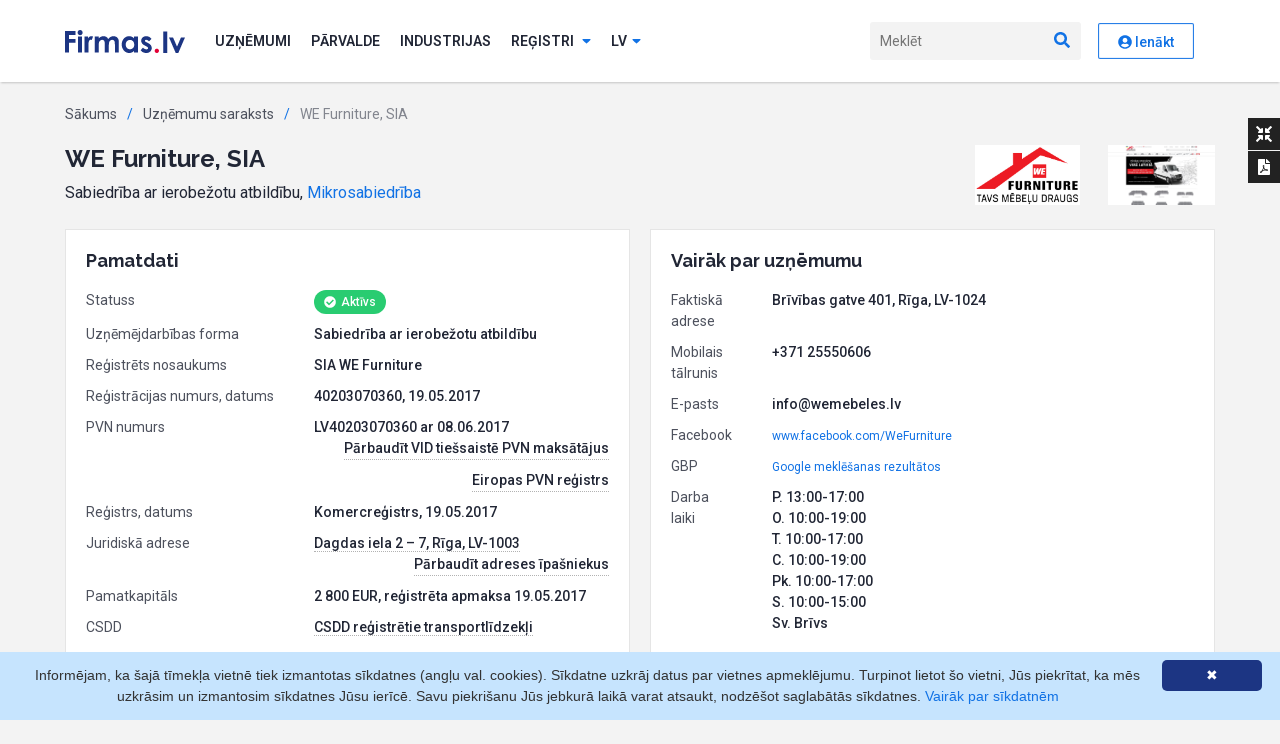

--- FILE ---
content_type: text/html; charset=UTF-8
request_url: https://www.firmas.lv/lv/uznemumi/we-furniture/40203070360
body_size: 16724
content:
<!DOCTYPE html>
<html lang="lv">
<head>
            
        <meta charset="utf-8">
    <meta http-equiv="X-UA-Compatible" content="IE=edge">

    <link rel="apple-touch-icon" sizes="180x180" href="/favicon/apple-touch-icon.png">
    <link rel="icon" type="image/png" sizes="32x32" href="/favicon/favicon-32x32.png">
    <link rel="icon" type="image/png" sizes="16x16" href="/favicon/favicon-16x16.png">
    <link rel="manifest" href="/favicon/site.webmanifest">
    <link rel="mask-icon" href="/favicon/safari-pinned-tab.svg" color="#5bbad5">
    <meta name="msapplication-TileColor" content="#1c3583">
    <meta name="theme-color" content="#ffffff">

    <meta name="description"
          content="WE Furniture, SIA, Reģ. nr. 40203070360, Brīvības gatve 401, Rīga, LV-1024. Iesniegta patiesā labuma guvēja informācija. Amatpersonas, īpašnieki, apgrozījums, peļņa, komercķīlas, nodrošinājumi, kontakti.">
    <meta name="keywords" content="">
            <meta property="og:title" content="WE Furniture, SIA"/>
            <meta property="og:type" content="website"/>
            <meta property="og:url" content="https://www.firmas.lv/lv/uznemumi/we-furniture/40203070360"/>
            <meta property="og:image" content="https://www.firmas.lv/assets2020/images/firmas.svg"/>
            <meta property="og:locale" content="lv_LV"/>
            <meta property="og:description" content="Reģ. nr. 40203070360, Brīvības gatve 401, Rīga, LV-1024. Amatpersonas, īpašnieki, apgrozījums, peļņa, komercķīlas, nodrošinājumi, kontakti."/>
        <meta name="viewport" content="width=device-width">
            <link rel="canonical" href="https://www.firmas.lv/lv/uznemumi/we-furniture/40203070360"/>
    
    <!-- Fonts -->
    <link href="https://fonts.googleapis.com/css2?family=Raleway:wght@700&family=Roboto:wght@100;300;400;500;600;700&display=swap"
          rel="stylesheet">
    <!-- /Fonts -->

    <!-- Styles -->
    <link rel="stylesheet" href="/assets2020/bootstrap/css/bootstrap-reboot.min.css?v28">
    <link rel="stylesheet" href="/assets2020/bootstrap/css/bootstrap.min.css?v28">
        <link rel="stylesheet" type="text/css"
          href="/assets2020/custom/dataTables-1.10.21/jquery.dataTables.min.css?v28"/>
    <link rel="stylesheet" type="text/css" href="/assets2020/custom/leaflet-1.7.1/leaflet.css?v28"/>
    <link rel="stylesheet" type="text/css" href="/assets2020/slick/slick.css?v28"/>
            <link rel="stylesheet" type="text/css" href="/assets2020/css/main.min.css?v28" media="screen, print">
    
    <!-- / Styles -->

    <!-- Scripts -->
    <script src="/assets2020/js/jquery-3.3.1.min.js?v28"></script>
    <script src="/assets2020/js/popper.min.js?v28"></script>
    <script src="/assets2020/bootstrap/js/bootstrap.min.js?v28"></script>
    <script src="/assets2020/custom/js.cookie.min.js?v28"></script>
    <script src="/assets2020/fontawesome/js/all.min.js?v28" data-search-pseudo-elements></script>
    <!--<script src="https://kit.fontawesome.com/f9f81f605f.js" crossorigin="anonymous"></script>-->
    <script src="/assets2020/custom/site.js?v28"></script>
    <script>
        baseSiteUrl = 'https://www.firmas.lv';
        portalSettings.enable(false);
    </script>
    <!-- / Scripts -->
                <title>WE Furniture, Sabiedrība ar ierobežotu atbildību, 40203070360 - Uzņēmuma informācija - Firmas.lv</title>
                <!-- Matomo -->
        <script>
            var _paq = window._paq = window._paq || [];
            var _mtm = window._mtm = window._mtm || [];
            _mtm.push({"template": "company"});
                        _mtm.push({"registered": "no"});
                        _mtm.push({'mtm.startTime': (new Date().getTime()), 'event': 'mtm.Start'});
            var d = document, g = d.createElement('script'), s = d.getElementsByTagName('script')[0];
            g.async = true;
            g.src = 'https://analytics.lt.lv/js/container_bMMs6r8z.js';
            s.parentNode.insertBefore(g, s);
        </script>
        <!-- End Matomo -->
            </head>
<body class="">

    

    <header id="header"><div class="container">
    <nav class="nav">
        <a href="/" class="nav__brand"><img src="/assets2020/images/firmas.svg?v28" alt="Firmas.lv"></a>
        <ul class="nav__list">
                            <li class="nav__item nav__item--auth">
                    <a href="/lv/ienakt?r=%2Flv%2Fuznemumi%2Fwe-furniture%2F40203070360"
                       class="btn btn--primary">Autorizēties</a>
                </li>
                        <li class="nav__item">
                <a href="/lv/uznemumi" class="nav__link">Uzņēmumi</a>
            </li>
                        <li class="nav__item">
                <a href="/lv/valdiba-un-pasvaldibas" class="nav__link">Pārvalde</a>
            </li>
            <li class="nav__item">
                <a href="/industrijas" class="nav__link">Industrijas</a>
            </li>
            <li class="nav__item">
                <a href="#" class="nav__link subnav__toggle js-subnav-toggle">Reģistri <i
                            class="fas fa-sort-down"></i></a>
                <ul class="subnav">
                    <li class="subnav__item">
                        <a href="/lv/personas" class="subnav__link">Personas</a>
                    </li>
                    <li class="subnav__item">
                        <a href="/lv/adreses" class="subnav__link">Adreses</a>
                    </li>
                                        <li class="subnav__item">
                        <a href="/lv/csdd" class="subnav__link">CSDD izziņas</a>
                    </li>
                    <li class="subnav__item">
                        <a href="/lv/zemesgramata" class="subnav__link">Zemesgrāmata</a>
                    </li>
                    <li class="subnav__item">
                        <a href="/lv/monitorings"
                           class="subnav__link">Monitorings</a>
                    </li>
                    <li class="subnav__item">
                        <a href="/lv/tops" class="subnav__link">Nozaru Tops</a>
                    </li>
                    <li class="subnav__item">
                        <a href="/lv/eiropas-biznesa-registrs"
                           class="subnav__link">Eiropas Biznesa reģistrs</a>
                    </li>
                                        <li class="subnav__item">
                        <a href="/lv/uznemumi/jauni"
                           class="subnav__link">Jauni uzņēmumi</a>
                    </li>
                    <li class="subnav__item">
                        <a href="/lv/sankcijas"
                           class="subnav__link">Sankciju saraksti</a>
                    </li>
                </ul>
            </li>
                         <li class="nav__item nav__item--lng">
                <a href="#" class="nav__link subnav__toggle js-subnav-toggle"><span
                            class="d-none d-md-inline">lv</span><span
                            class="d-md-none">Latviešu</span><i
                            class="fas fa-sort-down"></i></a>
                <ul class="subnav">
                                                                                                                    <li class="subnav__item"><a class="subnav__link" rel="nofollow"
                                                        data-language="ru"
                                                        href="/language/ru">По-русски</a></li>
                                                                                                <li class="subnav__item"><a class="subnav__link" rel="nofollow"
                                                        data-language="en"
                                                        href="/language/en">English</a></li>
                                                            </ul>
            </li>
        </ul>
        <a href="javascript:void(0)" class="nav__mobile-search-toggle js-mob-search"><i class="fas fa-search"></i><i
                    class="fas fa-times"></i></a>
        <form class="nav__form js-nav-search" action="/lv/uznemumi/meklet">
            <input type="text" name="q" placeholder="Meklēt" autocomplete="off">
            <button type="submit"><i class="fas fa-search"></i></button>
        </form>
        <a href="javascript:void(0)" class="mob-toggle js-mob-toggle"><i class="fas fa-bars"></i><i
                    class="fas fa-times"></i></a>
        <div class="profile nav__item">
                                                <a rel="nofollow" href="/lv/ienakt?r=%2Flv%2Fuznemumi%2Fwe-furniture%2F40203070360" class="btn btn--secondary"><i class="fas fa-user-circle"></i> Ienākt</a>
                
            
        </div>
    </nav>
</div>
</header>

                            <!-- Quick Links -->
            <div class="quick-links">
                <ul class="quick-links__list">
                                            <li class="quick-links__item"><a
                                    class="quick-links__link "
                                    title="Aizvērt/Atvērt blokus"
                                    data-quick-link="compress-arrows-alt"
                                    
                                    href="javascript:void(0)"><i
                                        class="fas fa-compress-arrows-alt"></i></a>
                        </li>
                                                                <li class="quick-links__item"><a class="quick-links__link" href="javascript:void(0);"
                            data-title="WE Furniture, SIA, 40203070360.pdf"                             data-quick-link="pdf"><i
                                    class="fas fa-file-pdf"></i></a>
                        </li>
                                                            </ul>
            </div>
            <!-- / Quick Links -->
                        <div class="content">
            <div class="container">
                                                            <!-- Breadcrumb -->
<ul class="breadcrumb">
            <li><a href="/">Sākums</a></li>
                <li><a
                href="/lv/uznemumi">Uzņēmumu saraksts</a></li>
            <li>WE Furniture, SIA</li>
    </ul>
<!-- / Breadcrumb -->
                                                                                                <script>_mtm.push({
            "companyId": "345929",
            "registrationId": "40203070360"
        });</script>
    <div class="d-flex flex-wrap align-items-start justify-content-between">
        <div>
            <h1>WE Furniture, SIA </h1>
                            <div class="subtitle">Sabiedrība ar ierobežotu atbildību, <a href="https://likumi.lv/ta/id/277779-gada-parskatu-un-konsolideto-gada-parskatu-likums#n-567755"  target="_blank" class="link--primary" title="Uzņēmuma lielums noteikts pēc parametriem, nodefinētiem likumā par gada pārskatiem" >Mikrosabiedrība</a></div>
                                            </div>

                                <div>
                                                <img class="mb-4 mr-4 company-logo"
                         src="/resources/infolapas/345929/logo/345929_a.jpg?v28"
                         data-toggle="modal" data-target="#logoModal" role="button"
                         alt="WE Furniture, SIA" title="WE Furniture, SIA">
                                <div class="modal fade" id="logoModal" tabindex="-1" aria-labelledby="logoModalLabel"
                     aria-hidden="true">
                    <div class="modal-dialog modal-lg">
                        <div class="modal-content">
                            <div class="modal-header">
                                <h5 class="modal-title" id="logoModalLabel">WE Furniture, SIA
                                    - Logotips</h5>
                                <button type="button" class="close" data-dismiss="modal" aria-label="Close">
                                    <span aria-hidden="true">&times;</span>
                                </button>
                            </div>
                            <div class="modal-body text-center">
                                <img src="/resources/infolapas/345929/logo/345929_a.jpg?v28"
                                     alt="WE Furniture, SIA">
                            </div>
                        </div>
                    </div>
                </div>
                                        <a href="/click?url=https%3A%2F%2Fwemebeles.lv%2Flatvian%2F&amp;control=1137130b7f0a3b4b32612d012845b794&amp;params=bXU1YS9GcE1ubld2UUNFMEY0Tzc3Vk1pM01NL0o5QWYydGFMMk1MR0lTVWxndzQ3M2lFUWUyUzBzTm44d1NCNUdWWC9Sd2RrMFBTUQ%3D%3D"
                   target="_blank">
                    <img data-type="Www" class="mb-4 company-logo"
                         src="/resources/infolapas/345929/screenshots/2_ekopija.jpg?v28"
                         alt="https://wemebeles.lv/latvian/"
                         title="https://wemebeles.lv/latvian/">
                </a>
                    </div>
    </div>
            <div class="row">
                <div class="col-md-6">
            

<div class="card">
    <h2>Pamatdati</h2>
    

    <table class="table">
                <tr>
    <th>Statuss</th>
    <td><div class="pill pill--active"><i class="fas fa-check-circle"></i> Aktīvs</div>
        </td>
</tr>
                <tr>
    <th>Uzņēmējdarbības forma</th>
    <td>Sabiedrība ar ierobežotu atbildību
        </td>
</tr>
                <tr>
    <th>Reģistrēts nosaukums</th>
    <td>SIA WE Furniture
        </td>
</tr>
                <tr>
    <th>Reģistrācijas numurs, datums</th>
    <td>40203070360, 19.05.2017
        </td>
</tr>
                <tr>
    <th>PVN numurs</th>
    <td>LV40203070360 ar 08.06.2017
        <a href="https://www6.vid.gov.lv/PVN"  data-modal="" data-remote="/vid/check-vat" data-title="PVN maksātāju pārbaude" class="float-right" target="_blank" >Pārbaudīt VID tiešsaistē PVN maksātājus</a></td>
</tr>
                <tr>
    <th>&nbsp;</th>
    <td> 
        <a href="https://ec.europa.eu/taxation_customs/vies?vat=40203070360"  class="float-right" target="_blank" >Eiropas PVN reģistrs</a></td>
</tr>
                <tr>
    <th>Reģistrs, datums</th>
    <td>Komercreģistrs, 19.05.2017
        </td>
</tr>
                <tr>
    <th>Juridiskā adrese</th>
    <td><a href="/lv/uznemumi/meklet?q=Dagdas+iela+2+%E2%80%93+7%2C+R%C4%ABga%2C+LV-1003&search%5Bwhere%5D=address">Dagdas iela 2 – 7, Rīga, LV-1003</a>
        <a href="/lv/zemesgramata/adrese?code=112428891"  class="float-right" >Pārbaudīt adreses īpašniekus</a></td>
</tr>
                <tr>
    <th>Pamatkapitāls</th>
    <td>2 800 EUR, reģistrēta apmaksa 19.05.2017
        </td>
</tr>
                <tr>
    <th>CSDD</th>
    <td><a href="/lv/csdd/uznemuma-auto?code=40203070360"  rel="nofollow" >CSDD reģistrētie transportlīdzekļi</a>
        </td>
</tr>
    </table>
</div>
        </div>
            <div class="col-md-6">
            

<div class="card">
    <h2>Vairāk par uzņēmumu</h2>
    <table class="table table--responsive-stacked text-wrap">
            <tr>
            <th>Faktiskā adrese</th>
            <td>Brīvības gatve 401, Rīga, LV-1024</td>
        </tr>
    
                    <tr>
            <th>Mobilais tālrunis</th>
            <td class="td-text-fix">+371 25550606</td>
        </tr>
                    <tr>
            <th>E-pasts</th>
            <td class="td-text-fix">info@wemebeles.lv</td>
        </tr>
                    <tr>
            <th>Facebook</th>
            <td class="td-text-fix">                                                            <a data-type="Facebook" href="https://www.facebook.com/WeFurniture"
                       class="link--sm"
                       target="_blank">www.facebook.com/WeFurniture</a>
                </td>
        </tr>
                    <tr>
            <th>GBP</th>
            <td class="td-text-fix">                    <a data-type="Goomyb" href="https://maps.google.com/maps?cid=15801013826332312388" class="link--sm"
                       target="_blank">Google meklēšanas rezultātos</a>
                </td>
        </tr>
    
        
                        <tr>
            <th>Darba laiki</th>
            <td>
                                                                                                                                                                                                                                                                                                                                                                                                                                                                                                                                                          <div>P. 13:00-17:00</div>
                                        <div>O. 10:00-19:00</div>
                                        <div>T. 10:00-17:00</div>
                                        <div>C. 10:00-19:00</div>
                                        <div>Pk. 10:00-17:00</div>
                                        <div>S. 10:00-15:00</div>
                                        <div>Sv. Brīvs</div>
                                                                      <br>
                                                    <div>Pirmdien - vienojoties</div>
                            </td>
        </tr>
    
                                                                                                                <tr>
            <th>Nozare</th>
            <td><a class="link--sm" href="/lv/uznemumi/meklet?q=M%C4%93be%C4%BCu+tirdzniec%C4%ABba&search%5Bwhere%5D=branch">Mēbeļu tirdzniecība</a>, <a class="link--sm" href="/lv/uznemumi/meklet?q=M%C4%93be%C4%BCu+vairumtirdzniec%C4%ABba&search%5Bwhere%5D=branch">Mēbeļu vairumtirdzniecība</a>, <a class="link--sm" href="/lv/uznemumi/meklet?q=M%C4%93be%C4%BCu+ra%C5%BEo%C5%A1ana%2C+m%C4%93be%C4%BCu+sagataves&search%5Bwhere%5D=branch">Mēbeļu ražošana, mēbeļu sagataves</a>, <a class="link--sm" href="/lv/uznemumi/meklet?q=Dizains+un+interjers%3B+priek%C5%A1meti+un+pakalpojumi&search%5Bwhere%5D=branch">Dizains un interjers; priekšmeti un pakalpojumi</a></td>
        </tr>
    
                        <tr>
                <th>Apraksts</th>
                <td><p>Mūsu Veikalā - Noliktava, Brīvības gatvē 401, pieejamas mēbeles no dažādiem Eiropas ražotājiem par īpaši izdevīgām cenām. Bērnu gultas pēc pasūtījuma. Kvalitatīvi matrači. Pilnībā gatavas virtuves, moderni dizaini ar jau iekļautu elektrotehniku cenā : plīts virsma, cepeškrāsns, traukumašina, tvaiku nosūcējs, ledusskapis. Par ļoti labam cenām. Noliktava mums ir liela, tādēļ esi pārliecināts, mēs izdarīsim visu, lai pie mums Tu atrastu dīvānu savām vēlmēm un Tavs prieks būs mūsu lielākā balva.</p></td>
            </tr>
            </table>


<div class="text--pale" data-toggable="keywordsShort">Dīvāni / Stūra dīvāni, Dīvāns &ndash; gulta, Dīvāns gulta, Dīvāni atlaides, Ērti dīvāni, Mīkstie dīvāni, Kvalitatīvi dīvāni, Pelēki dīvāni, Brūni dīvāni, Gaiši dīvāni, Tumši dīvāni, Krāsaini dīvāni, Mazi dīvāni, Lieli dīvāni, U veida dīvāni, U formas dīvāni, P formas dīvāni, P veida dīvāni, Izvelkami dīvāni, Izvelkami stūra dīvāni, Izvelkami U/P veida/formas dīvāni, Auduma dīvāni, Ādas imitācijas dīvāni, Ādas dīvāni, Ādas stūra dīvāni, Jauniešu dīvāni,...
            <a href="javascript:void(0)" data-toggle-switch="keywordsFull">skatīt visus</a>
    </div>
    <div class="text--pale" style="display: none" data-toggable="keywordsFull">Dīvāni / Stūra dīvāni, Dīvāns &ndash; gulta, Dīvāns gulta, Dīvāni atlaides, Ērti dīvāni, Mīkstie dīvāni, Kvalitatīvi dīvāni, Pelēki dīvāni, Brūni dīvāni, Gaiši dīvāni, Tumši dīvāni, Krāsaini dīvāni, Mazi dīvāni, Lieli dīvāni, U veida dīvāni, U formas dīvāni, P formas dīvāni, P veida dīvāni, Izvelkami dīvāni, Izvelkami stūra dīvāni, Izvelkami U/P veida/formas dīvāni, Auduma dīvāni, Ādas imitācijas dīvāni, Ādas dīvāni, Ādas stūra dīvāni, Jauniešu dīvāni, Jauni dīvāni, Jauni stūra dīvāni, Dīvāni no Vācijas, Stūra dīvāni no Vācijas, Dīvāni Jugla, Mīkstās mēbeles, Dīvānu veikali, Dīvāni pārdod, Dīvāni ar lifta mehānismu, Dīvāni ar veļas kasti, Dīvāni ar piegādi, Dīvāni ar metāla/koka kājām, Dīvāns izvelkams, Dīvāni, Stūra dīvāni ar plauktu, Stūra dīvāni ar pufu, Stūra dīvāni ar veļas kasti, Mīkstās mēbeles juglā, Mīkstās mēbeles brīvības gatvē, Mēbeļu veikals &ndash; noliktava, Dīvānu noliktava, Matrači 90x200, 140x200, 160x200, 180x200, Kontinentāl tipa gultas, Tapsētas gultas, Gultas ar audumu, virtuves, pilnībā gatavas virtuves ar elektrotehniku, kvalitatīvi matrači, bērnu gultas, bērnu gultas pēc pasūtījuma.
        <a href="javascript:void(0)" data-toggle-switch="keywordsShort">skatīt mazāk</a>
    </div>

</div>
        </div>
    </div>
    <div class="card mt-4" id="Svarīgākie fakti">
    <h2 class="card__title d-flex align-items-center">
        <div class="d-inline card__title-toggleable open" data-toggle="collapse" data-target="#blockContent-Svarīgākie fakti">
            <i class="fas fa-minus-square"></i>
            <i class="fas fa-plus-square"></i>
            Svarīgākie fakti</div>
            </h2>
    <div class="card__collapse js-card-collapse collapse show" id="blockContent-Svarīgākie fakti">
            


<div>
    <ul class="list list--columns">
                                    <li class=""><i
                            class="fas fa-check-circle"></i>
                                            Nav aktīvu komercķīlu
                                    </li>
                                                <li class=""><i
                            class="fas fa-check-circle"></i>
                                            Nav nodrošinājumu
                                    </li>
                                                <li class=""><i
                            class="fas fa-check-circle"></i>
                                            Nav apturēta saimnieciskā darbība
                                    </li>
                                                <li class=""><i
                            class="fas fa-check-circle"></i>
                                            Nav darbības ierobežojumu
                                    </li>
                                                <li class="warning"><i
                            class="fas fa-question-circle"></i>
                                            Strādā ar zaudējumiem
                                    </li>
                                                <li class=""><i
                            class="fas fa-check-circle"></i>
                                            <a href="/lv/uznemumi/we-furniture/40203070360/aml" title="">Skatīties AML riskus</a>
                                    </li>
                                                <li class=""><i
                            class="fas fa-check-circle"></i>
                                            Nav ieraksti maksātnespējas reģistrā
                                    </li>
                                                <li class=""><i
                            class="fas fa-check-circle"></i>
                                            Nav likvidācijas procesa
                                    </li>
                                                <li class=""><i
                            class="fas fa-check-circle"></i>
                                            Nav reorganizācijas procesu
                                    </li>
                                                                    <li class=""><i
                            class="fas fa-check-circle"></i>
                                            Ir kontaktdati
                                    </li>
                                                <li class=""><i
                            class="fas fa-check-circle"></i>
                                            Pozitīvs pašu kapitāls
                                    </li>
                                                                    <li class=""><i
                            class=""></i>
                                            <a href="https://www6.vid.gov.lv/NPAR"  data-modal="" data-remote="/vid/check-debts/40203070360" data-title="Aktuālā informācija par nodokļu parādu" target="_blank" ><i class="fas fa-sync-alt"></i> Pārbaudīt tiešsaistē VID aktuālo nodokļu samaksu</a>
                                    </li>
                                                <li class=""><i
                            class="fas fa-external-link-alt"></i>
                                            <a href="https://www.verdikts.lv/lv/firmas/" target="_blank">Pieteikt parāda atgūšanu ar VERDIKTS</a>
                                    </li>
                                                <li class=""><i
                            class="fas fa-check-circle"></i>
                                            <a href="#Nodokļu maksājumi valsts kopbudžetā">VID nodokļu maksātāju reitings A - Laba saistību izpilde</a>
                                    </li>
                        </ul>
</div>    </div>
</div>
    

<div class="row mt-4">
                <div class="col">
            <div class="card card--actual-offer">
                <a href="/click?url=https%3A%2F%2Fwemebeles.lv%2Flatvian%2Fvirtuves&amp;control=ad5f246661be962acbee9f297e9fa43d&amp;params=bXU1YS9GcE1ubld2UUNFMEY0Tzc3Vk1pM01NL0o5QWYydGJ1bFpUVExqUmcxMTFyd3pvQWNUUzBwWnkzM2laZ0NFTCtRQXBqeXIrR0dCYjc3VkhkdjRiWUhSWDRTUWs5QlJERk9CTFNBNVQ1NDNWaQ%3D%3D" target="_blank" class="text-center">
                    <img data-type="ActualOffer" src="/resources/infolapas/345929/offers/gatava-virtuve-ar-elektrotehniku-lieliskas-cenas.jpg?v28" alt="Gatava virtuve ar elektrotehniku" title="Gatava virtuve ar elektrotehniku">
                </a>
                <div class="card-body text-center pb-0">
                    <strong>Gatava virtuve ar elektrotehniku</strong>
                </div>
            </div>
        </div>
            <div class="col">
            <div class="card card--actual-offer">
                <a href="/click?url=https%3A%2F%2Fwemebeles.lv%2Flatvian%2Fgultas&amp;control=18265ad22fa34cb77584f4ed0d7fb314&amp;params=bXU1YS9GcE1ubld2UUNFMEY0Tzc3Vk1pM01NL0o5QWYydGJ1Z1l6R09TWmc5bEU1OFRvRWVuMmhvczYza0c4cENFbmhVVTB4aHIrREMxdW5ya0xCNFl5Y1FWTGpCUkk9" target="_blank" class="text-center">
                    <img data-type="ActualOffer" src="/resources/infolapas/345929/offers/gultas-wemebeles.jpg?v28" alt="Gultas We Furniture" title="Gultas We Furniture">
                </a>
                <div class="card-body text-center pb-0">
                    <strong>Gultas We Furniture</strong>
                </div>
            </div>
        </div>
            <div class="col">
            <div class="card card--actual-offer">
                <a href="/click?url=https%3A%2F%2Fwemebeles.lv%2Flatvian%2Fdivani%3Fcategory_ids%3D8583&amp;control=86f85d403df9bd682d5597aa418ff609&amp;params=[base64]" target="_blank" class="text-center">
                    <img data-type="ActualOffer" src="/resources/infolapas/345929/offers/stura-divani-uz-vietas-pec-pasutijuma.jpg?v28" alt="Stūra dīvani uz vietas, pēc pasūtījuma" title="Stūra dīvani uz vietas, pēc pasūtījuma">
                </a>
                <div class="card-body text-center pb-0">
                    <strong>Stūra dīvani uz vietas, pēc pasūtījuma</strong>
                </div>
            </div>
        </div>
    </div>    <div class="card mt-4" id="Attēlu galerija">
    <h2 class="card__title d-flex align-items-center">
        <div class="d-inline card__title-toggleable open" data-toggle="collapse" data-target="#blockContent-Attēlu galerija">
            <i class="fas fa-minus-square"></i>
            <i class="fas fa-plus-square"></i>
            Attēlu galerija</div>
            </h2>
    <div class="card__collapse js-card-collapse collapse show" id="blockContent-Attēlu galerija">
                    <div class="slider js-slider">
                    <div class="slider__item" data-toggle="modal" data-target="#galleryModal">
                <div class="d-flex justify-content-center">
                    <img data-type="Gallery" style="max-height: 150px;" src="/resources/infolapas/345929/photos/2_2co-gom-lt-18man_sf1__1.jpg?v28" alt="Mēbeles pēc pasūtījuma" title="Mēbeles pēc pasūtījuma">
                </div>
                <div><small>Mēbeles pēc pasūtījuma</small></div>
            </div>
                    <div class="slider__item" data-toggle="modal" data-target="#galleryModal">
                <div class="d-flex justify-content-center">
                    <img data-type="Gallery" style="max-height: 150px;" src="/resources/infolapas/345929/photos/2_07f8268d-d2f2-531f-883d-27b99fcc.jpg?v28" alt="Mēbeļu tirdzniecība" title="Mēbeļu tirdzniecība">
                </div>
                <div><small>Mēbeļu tirdzniecība</small></div>
            </div>
                    <div class="slider__item" data-toggle="modal" data-target="#galleryModal">
                <div class="d-flex justify-content-center">
                    <img data-type="Gallery" style="max-height: 150px;" src="/resources/infolapas/345929/photos/2_3648c292-4ee9-5462-9343-3d3dc26a_1_.jpg?v28" alt="Dīvānu tirdzniecība" title="Dīvānu tirdzniecība">
                </div>
                <div><small>Dīvānu tirdzniecība</small></div>
            </div>
                    <div class="slider__item" data-toggle="modal" data-target="#galleryModal">
                <div class="d-flex justify-content-center">
                    <img data-type="Gallery" style="max-height: 150px;" src="/resources/infolapas/345929/photos/2_4815c85f-fd6c-5785-84e6-7dfc6599.jpg?v28" alt="Dīvānu tirdzniecība" title="Dīvānu tirdzniecība">
                </div>
                <div><small>Dīvānu tirdzniecība</small></div>
            </div>
                    <div class="slider__item" data-toggle="modal" data-target="#galleryModal">
                <div class="d-flex justify-content-center">
                    <img data-type="Gallery" style="max-height: 150px;" src="/resources/infolapas/345929/photos/2_8384cac0-923b-5c48-b7d1-c052ea9b.jpg?v28" alt="Stūra dīvāni" title="Stūra dīvāni">
                </div>
                <div><small>Stūra dīvāni</small></div>
            </div>
                    <div class="slider__item" data-toggle="modal" data-target="#galleryModal">
                <div class="d-flex justify-content-center">
                    <img data-type="Gallery" style="max-height: 150px;" src="/resources/infolapas/345929/photos/2_25682b1b-1e38-52a4-bff0-1213cab8_1.jpg?v28" alt="Mēbeles pēc pasūtījuma" title="Mēbeles pēc pasūtījuma">
                </div>
                <div><small>Mēbeles pēc pasūtījuma</small></div>
            </div>
                    <div class="slider__item" data-toggle="modal" data-target="#galleryModal">
                <div class="d-flex justify-content-center">
                    <img data-type="Gallery" style="max-height: 150px;" src="/resources/infolapas/345929/photos/2_457724c3-0512-5033-b67a-3fa5dbab.jpg?v28" alt="Dīvāni" title="Dīvāni">
                </div>
                <div><small>Dīvāni</small></div>
            </div>
                    <div class="slider__item" data-toggle="modal" data-target="#galleryModal">
                <div class="d-flex justify-content-center">
                    <img data-type="Gallery" style="max-height: 150px;" src="/resources/infolapas/345929/photos/2_caya-monolith-84-1_2.jpg?v28" alt="Gultas" title="Gultas">
                </div>
                <div><small>Gultas</small></div>
            </div>
                    <div class="slider__item" data-toggle="modal" data-target="#galleryModal">
                <div class="d-flex justify-content-center">
                    <img data-type="Gallery" style="max-height: 150px;" src="/resources/infolapas/345929/photos/2_db449152-175a-5c11-83cc-727c81cb.jpg?v28" alt="Mēbeles pēc pasūtījuma" title="Mēbeles pēc pasūtījuma">
                </div>
                <div><small>Mēbeles pēc pasūtījuma</small></div>
            </div>
                    <div class="slider__item" data-toggle="modal" data-target="#galleryModal">
                <div class="d-flex justify-content-center">
                    <img data-type="Gallery" style="max-height: 150px;" src="/resources/infolapas/345929/photos/2_dca802db-c27c-59fd-8f85-0fdb7937.jpg?v28" alt="Mēbeļu veikals" title="Mēbeļu veikals">
                </div>
                <div><small>Mēbeļu veikals</small></div>
            </div>
                    <div class="slider__item" data-toggle="modal" data-target="#galleryModal">
                <div class="d-flex justify-content-center">
                    <img data-type="Gallery" style="max-height: 150px;" src="/resources/infolapas/345929/photos/2_foxy-castel-04-1_1_7.jpg?v28" alt="Mēbeļu tirdzniecība" title="Mēbeļu tirdzniecība">
                </div>
                <div><small>Mēbeļu tirdzniecība</small></div>
            </div>
                    <div class="slider__item" data-toggle="modal" data-target="#galleryModal">
                <div class="d-flex justify-content-center">
                    <img data-type="Gallery" style="max-height: 150px;" src="/resources/infolapas/345929/photos/2_giovani-u-cloud83-k-1_1.jpg?v28" alt="U-veida dīvāni" title="U-veida dīvāni">
                </div>
                <div><small>U-veida dīvāni</small></div>
            </div>
                    <div class="slider__item" data-toggle="modal" data-target="#galleryModal">
                <div class="d-flex justify-content-center">
                    <img data-type="Gallery" style="max-height: 150px;" src="/resources/infolapas/345929/photos/2_hamilton-iiikids-venusvelvet-2940-k1.jpg?v28" alt="Bērnu gultas" title="Bērnu gultas">
                </div>
                <div><small>Bērnu gultas</small></div>
            </div>
                    <div class="slider__item" data-toggle="modal" data-target="#galleryModal">
                <div class="d-flex justify-content-center">
                    <img data-type="Gallery" style="max-height: 150px;" src="/resources/infolapas/345929/photos/2_lugo-rec-cremona-34-k-1_1.jpg?v28" alt="Stūra dīvāni" title="Stūra dīvāni">
                </div>
                <div><small>Stūra dīvāni</small></div>
            </div>
                    <div class="slider__item" data-toggle="modal" data-target="#galleryModal">
                <div class="d-flex justify-content-center">
                    <img data-type="Gallery" style="max-height: 150px;" src="/resources/infolapas/345929/photos/2_marbella-u-cloud-87-k-1.jpg?v28" alt="U-veida dīvāni" title="U-veida dīvāni">
                </div>
                <div><small>U-veida dīvāni</small></div>
            </div>
                    <div class="slider__item" data-toggle="modal" data-target="#galleryModal">
                <div class="d-flex justify-content-center">
                    <img data-type="Gallery" style="max-height: 150px;" src="/resources/infolapas/345929/photos/2_massimo_rec-cloud03-k-1_1.jpg?v28" alt="Stūra dīvāni" title="Stūra dīvāni">
                </div>
                <div><small>Stūra dīvāni</small></div>
            </div>
                    <div class="slider__item" data-toggle="modal" data-target="#galleryModal">
                <div class="d-flex justify-content-center">
                    <img data-type="Gallery" style="max-height: 150px;" src="/resources/infolapas/345929/photos/2_molly-lambi7-1.jpg?v28" alt="Dīvāni" title="Dīvāni">
                </div>
                <div><small>Dīvāni</small></div>
            </div>
                    <div class="slider__item" data-toggle="modal" data-target="#galleryModal">
                <div class="d-flex justify-content-center">
                    <img data-type="Gallery" style="max-height: 150px;" src="/resources/infolapas/345929/photos/2_ragusso-otm-cloud-70-k-1.jpg?v28" alt="Stūra dīvāni" title="Stūra dīvāni">
                </div>
                <div><small>Stūra dīvāni</small></div>
            </div>
                    <div class="slider__item" data-toggle="modal" data-target="#galleryModal">
                <div class="d-flex justify-content-center">
                    <img data-type="Gallery" style="max-height: 150px;" src="/resources/infolapas/345929/photos/2_rico_1_konjaks_k_2__we_furniture_all_rights_reserved_3.jpg?v28" alt="Stūra dīvāni" title="Stūra dīvāni">
                </div>
                <div><small>Stūra dīvāni</small></div>
            </div>
                    <div class="slider__item" data-toggle="modal" data-target="#galleryModal">
                <div class="d-flex justify-content-center">
                    <img data-type="Gallery" style="max-height: 150px;" src="/resources/infolapas/345929/photos/2_roma5_urban_6_wemebeles_copyright_k_3.jpg?v28" alt="Dīvāni pēc pasūtījuma" title="Dīvāni pēc pasūtījuma">
                </div>
                <div><small>Dīvāni pēc pasūtījuma</small></div>
            </div>
                    <div class="slider__item" data-toggle="modal" data-target="#galleryModal">
                <div class="d-flex justify-content-center">
                    <img data-type="Gallery" style="max-height: 150px;" src="/resources/infolapas/345929/photos/2_tollo-anthology-6-k-1.jpg?v28" alt="Dīvānu tirdzniecība" title="Dīvānu tirdzniecība">
                </div>
                <div><small>Dīvānu tirdzniecība</small></div>
            </div>
                    <div class="slider__item" data-toggle="modal" data-target="#galleryModal">
                <div class="d-flex justify-content-center">
                    <img data-type="Gallery" style="max-height: 150px;" src="/resources/infolapas/345929/photos/2_tollo-rec-anthology-1-k-1_1.jpg?v28" alt="Dīvāni" title="Dīvāni">
                </div>
                <div><small>Dīvāni</small></div>
            </div>
                    <div class="slider__item" data-toggle="modal" data-target="#galleryModal">
                <div class="d-flex justify-content-center">
                    <img data-type="Gallery" style="max-height: 150px;" src="/resources/infolapas/345929/photos/2_wide-fresh-30-1_7.jpg?v28" alt="Gultas" title="Gultas">
                </div>
                <div><small>Gultas</small></div>
            </div>
                    <div class="slider__item" data-toggle="modal" data-target="#galleryModal">
                <div class="d-flex justify-content-center">
                    <img data-type="Gallery" style="max-height: 150px;" src="/resources/infolapas/345929/photos/2_20241207_091524000_iOS.jpg?v28" alt="Mēbeles pēc pasūtījuma" title="Mēbeles pēc pasūtījuma">
                </div>
                <div><small>Mēbeles pēc pasūtījuma</small></div>
            </div>
                    <div class="slider__item" data-toggle="modal" data-target="#galleryModal">
                <div class="d-flex justify-content-center">
                    <img data-type="Gallery" style="max-height: 150px;" src="/resources/infolapas/345929/photos/2_20240704_074022000_iOS.jpg?v28" alt="Mēbeļu veikals We Furnitue" title="Mēbeļu veikals We Furnitue">
                </div>
                <div><small>Mēbeļu veikals We Furnitue</small></div>
            </div>
                    <div class="slider__item" data-toggle="modal" data-target="#galleryModal">
                <div class="d-flex justify-content-center">
                    <img data-type="Gallery" style="max-height: 150px;" src="/resources/infolapas/345929/photos/2_81tnzednsxl._ac_sl1500.jpg?v28" alt="Virtuves" title="Virtuves">
                </div>
                <div><small>Virtuves</small></div>
            </div>
                    <div class="slider__item" data-toggle="modal" data-target="#galleryModal">
                <div class="d-flex justify-content-center">
                    <img data-type="Gallery" style="max-height: 150px;" src="/resources/infolapas/345929/photos/2_ba8a17f4-b479-5e48-9784-20ba8587_1.jpg?v28" alt="Gatavas virtuves ar elektrotehniku" title="Gatavas virtuves ar elektrotehniku">
                </div>
                <div><small>Gatavas virtuves ar elektrotehniku</small></div>
            </div>
                    <div class="slider__item" data-toggle="modal" data-target="#galleryModal">
                <div class="d-flex justify-content-center">
                    <img data-type="Gallery" style="max-height: 150px;" src="/resources/infolapas/345929/photos/2_d475441d-9d73-52db-8235-a90f743a_1 (1).jpg?v28" alt="Virtuves ar elektrotehniku" title="Virtuves ar elektrotehniku">
                </div>
                <div><small>Virtuves ar elektrotehniku</small></div>
            </div>
                    <div class="slider__item" data-toggle="modal" data-target="#galleryModal">
                <div class="d-flex justify-content-center">
                    <img data-type="Gallery" style="max-height: 150px;" src="/resources/infolapas/345929/photos/2_f5b374fa-1e62-51dd-aafe-ef606b1f.jpg?v28" alt="Matraču tirdzniecība" title="Matraču tirdzniecība">
                </div>
                <div><small>Matraču tirdzniecība</small></div>
            </div>
                    <div class="slider__item" data-toggle="modal" data-target="#galleryModal">
                <div class="d-flex justify-content-center">
                    <img data-type="Gallery" style="max-height: 150px;" src="/resources/infolapas/345929/photos/2_grace-besa-1.jpg?v28" alt="Gultas pēc pasūtījuma" title="Gultas pēc pasūtījuma">
                </div>
                <div><small>Gultas pēc pasūtījuma</small></div>
            </div>
                    <div class="slider__item" data-toggle="modal" data-target="#galleryModal">
                <div class="d-flex justify-content-center">
                    <img data-type="Gallery" style="max-height: 150px;" src="/resources/infolapas/345929/photos/2_hugo-peleka-1 (1).jpg?v28" alt="Gultu tirdzniecība" title="Gultu tirdzniecība">
                </div>
                <div><small>Gultu tirdzniecība</small></div>
            </div>
                    <div class="slider__item" data-toggle="modal" data-target="#galleryModal">
                <div class="d-flex justify-content-center">
                    <img data-type="Gallery" style="max-height: 150px;" src="/resources/infolapas/345929/photos/2_royal-premium-ttfk_1_4.jpg?v28" alt="Matrači" title="Matrači">
                </div>
                <div><small>Matrači</small></div>
            </div>
                    <div class="slider__item" data-toggle="modal" data-target="#galleryModal">
                <div class="d-flex justify-content-center">
                    <img data-type="Gallery" style="max-height: 150px;" src="/resources/infolapas/345929/photos/2_verona-peleka-1.jpg?v28" alt="Gultas" title="Gultas">
                </div>
                <div><small>Gultas</small></div>
            </div>
                    <div class="slider__item" data-toggle="modal" data-target="#galleryModal">
                <div class="d-flex justify-content-center">
                    <img data-type="Gallery" style="max-height: 150px;" src="/resources/infolapas/345929/photos/2_amelia-vv-2918-k-1.jpg?v28" alt="Bērnu gultas" title="Bērnu gultas">
                </div>
                <div><small>Bērnu gultas</small></div>
            </div>
                    <div class="slider__item" data-toggle="modal" data-target="#galleryModal">
                <div class="d-flex justify-content-center">
                    <img data-type="Gallery" style="max-height: 150px;" src="/resources/infolapas/345929/photos/2__rts_d_v_ns_ar_b_u_audumu_izvelkams_un_ve_as_kasti_finnley_1_.jpg?v28" alt="Dīvānu tirdzniecība" title="Dīvānu tirdzniecība">
                </div>
                <div><small>Dīvānu tirdzniecība</small></div>
            </div>
                    <div class="slider__item" data-toggle="modal" data-target="#galleryModal">
                <div class="d-flex justify-content-center">
                    <img data-type="Gallery" style="max-height: 150px;" src="/resources/infolapas/345929/photos/2_1c021283-e128-5b5d-9bf7-7bfb902f.jpg?v28" alt="Dīvāni pēc pasūtījuma" title="Dīvāni pēc pasūtījuma">
                </div>
                <div><small>Dīvāni pēc pasūtījuma</small></div>
            </div>
                    <div class="slider__item" data-toggle="modal" data-target="#galleryModal">
                <div class="d-flex justify-content-center">
                    <img data-type="Gallery" style="max-height: 150px;" src="/resources/infolapas/345929/photos/2_1divarreza_urban_11_1_1_1.jpg?v28" alt="Dīvāni" title="Dīvāni">
                </div>
                <div><small>Dīvāni</small></div>
            </div>
            </div>

    <div class="modal fade" id="galleryModal" tabindex="-1" aria-labelledby="exampleModalLabel" aria-hidden="true">
        <div class="modal-dialog modal-xl">
            <div class="modal-content">
                <div class="modal-header">
                    <h5 class="modal-title" id="exampleModalLabel">WE Furniture, SIA - Attēlu galerija</h5>
                    <button type="button" class="close" data-dismiss="modal" aria-label="Close">
                        <span aria-hidden="true">&times;</span>
                    </button>
                </div>
                <div class="modal-body">
                    <div class="row slider-gallery">
                        <div class="col-md-12">
                            <strong class="slider-gallery-description">Mēbeles pēc pasūtījuma</strong>
                            <div class="slider js-slider slider-modal" data-slider-for="data-slider-nav">
                                                                    <div class="slider__item" style="min-width: 1110px;">
                                        <div class="d-flex justify-content-center">
                                            <img style="max-height: 400px;" src="/resources/infolapas/345929/photos/2_2co-gom-lt-18man_sf1__1.jpg?v28" alt="Mēbeles pēc pasūtījuma" title="Mēbeles pēc pasūtījuma">
                                        </div>
                                    </div>
                                                                    <div class="slider__item" style="min-width: 1110px;">
                                        <div class="d-flex justify-content-center">
                                            <img style="max-height: 400px;" src="/resources/infolapas/345929/photos/2_07f8268d-d2f2-531f-883d-27b99fcc.jpg?v28" alt="Mēbeļu tirdzniecība" title="Mēbeļu tirdzniecība">
                                        </div>
                                    </div>
                                                                    <div class="slider__item" style="min-width: 1110px;">
                                        <div class="d-flex justify-content-center">
                                            <img style="max-height: 400px;" src="/resources/infolapas/345929/photos/2_3648c292-4ee9-5462-9343-3d3dc26a_1_.jpg?v28" alt="Dīvānu tirdzniecība" title="Dīvānu tirdzniecība">
                                        </div>
                                    </div>
                                                                    <div class="slider__item" style="min-width: 1110px;">
                                        <div class="d-flex justify-content-center">
                                            <img style="max-height: 400px;" src="/resources/infolapas/345929/photos/2_4815c85f-fd6c-5785-84e6-7dfc6599.jpg?v28" alt="Dīvānu tirdzniecība" title="Dīvānu tirdzniecība">
                                        </div>
                                    </div>
                                                                    <div class="slider__item" style="min-width: 1110px;">
                                        <div class="d-flex justify-content-center">
                                            <img style="max-height: 400px;" src="/resources/infolapas/345929/photos/2_8384cac0-923b-5c48-b7d1-c052ea9b.jpg?v28" alt="Stūra dīvāni" title="Stūra dīvāni">
                                        </div>
                                    </div>
                                                                    <div class="slider__item" style="min-width: 1110px;">
                                        <div class="d-flex justify-content-center">
                                            <img style="max-height: 400px;" src="/resources/infolapas/345929/photos/2_25682b1b-1e38-52a4-bff0-1213cab8_1.jpg?v28" alt="Mēbeles pēc pasūtījuma" title="Mēbeles pēc pasūtījuma">
                                        </div>
                                    </div>
                                                                    <div class="slider__item" style="min-width: 1110px;">
                                        <div class="d-flex justify-content-center">
                                            <img style="max-height: 400px;" src="/resources/infolapas/345929/photos/2_457724c3-0512-5033-b67a-3fa5dbab.jpg?v28" alt="Dīvāni" title="Dīvāni">
                                        </div>
                                    </div>
                                                                    <div class="slider__item" style="min-width: 1110px;">
                                        <div class="d-flex justify-content-center">
                                            <img style="max-height: 400px;" src="/resources/infolapas/345929/photos/2_caya-monolith-84-1_2.jpg?v28" alt="Gultas" title="Gultas">
                                        </div>
                                    </div>
                                                                    <div class="slider__item" style="min-width: 1110px;">
                                        <div class="d-flex justify-content-center">
                                            <img style="max-height: 400px;" src="/resources/infolapas/345929/photos/2_db449152-175a-5c11-83cc-727c81cb.jpg?v28" alt="Mēbeles pēc pasūtījuma" title="Mēbeles pēc pasūtījuma">
                                        </div>
                                    </div>
                                                                    <div class="slider__item" style="min-width: 1110px;">
                                        <div class="d-flex justify-content-center">
                                            <img style="max-height: 400px;" src="/resources/infolapas/345929/photos/2_dca802db-c27c-59fd-8f85-0fdb7937.jpg?v28" alt="Mēbeļu veikals" title="Mēbeļu veikals">
                                        </div>
                                    </div>
                                                                    <div class="slider__item" style="min-width: 1110px;">
                                        <div class="d-flex justify-content-center">
                                            <img style="max-height: 400px;" src="/resources/infolapas/345929/photos/2_foxy-castel-04-1_1_7.jpg?v28" alt="Mēbeļu tirdzniecība" title="Mēbeļu tirdzniecība">
                                        </div>
                                    </div>
                                                                    <div class="slider__item" style="min-width: 1110px;">
                                        <div class="d-flex justify-content-center">
                                            <img style="max-height: 400px;" src="/resources/infolapas/345929/photos/2_giovani-u-cloud83-k-1_1.jpg?v28" alt="U-veida dīvāni" title="U-veida dīvāni">
                                        </div>
                                    </div>
                                                                    <div class="slider__item" style="min-width: 1110px;">
                                        <div class="d-flex justify-content-center">
                                            <img style="max-height: 400px;" src="/resources/infolapas/345929/photos/2_hamilton-iiikids-venusvelvet-2940-k1.jpg?v28" alt="Bērnu gultas" title="Bērnu gultas">
                                        </div>
                                    </div>
                                                                    <div class="slider__item" style="min-width: 1110px;">
                                        <div class="d-flex justify-content-center">
                                            <img style="max-height: 400px;" src="/resources/infolapas/345929/photos/2_lugo-rec-cremona-34-k-1_1.jpg?v28" alt="Stūra dīvāni" title="Stūra dīvāni">
                                        </div>
                                    </div>
                                                                    <div class="slider__item" style="min-width: 1110px;">
                                        <div class="d-flex justify-content-center">
                                            <img style="max-height: 400px;" src="/resources/infolapas/345929/photos/2_marbella-u-cloud-87-k-1.jpg?v28" alt="U-veida dīvāni" title="U-veida dīvāni">
                                        </div>
                                    </div>
                                                                    <div class="slider__item" style="min-width: 1110px;">
                                        <div class="d-flex justify-content-center">
                                            <img style="max-height: 400px;" src="/resources/infolapas/345929/photos/2_massimo_rec-cloud03-k-1_1.jpg?v28" alt="Stūra dīvāni" title="Stūra dīvāni">
                                        </div>
                                    </div>
                                                                    <div class="slider__item" style="min-width: 1110px;">
                                        <div class="d-flex justify-content-center">
                                            <img style="max-height: 400px;" src="/resources/infolapas/345929/photos/2_molly-lambi7-1.jpg?v28" alt="Dīvāni" title="Dīvāni">
                                        </div>
                                    </div>
                                                                    <div class="slider__item" style="min-width: 1110px;">
                                        <div class="d-flex justify-content-center">
                                            <img style="max-height: 400px;" src="/resources/infolapas/345929/photos/2_ragusso-otm-cloud-70-k-1.jpg?v28" alt="Stūra dīvāni" title="Stūra dīvāni">
                                        </div>
                                    </div>
                                                                    <div class="slider__item" style="min-width: 1110px;">
                                        <div class="d-flex justify-content-center">
                                            <img style="max-height: 400px;" src="/resources/infolapas/345929/photos/2_rico_1_konjaks_k_2__we_furniture_all_rights_reserved_3.jpg?v28" alt="Stūra dīvāni" title="Stūra dīvāni">
                                        </div>
                                    </div>
                                                                    <div class="slider__item" style="min-width: 1110px;">
                                        <div class="d-flex justify-content-center">
                                            <img style="max-height: 400px;" src="/resources/infolapas/345929/photos/2_roma5_urban_6_wemebeles_copyright_k_3.jpg?v28" alt="Dīvāni pēc pasūtījuma" title="Dīvāni pēc pasūtījuma">
                                        </div>
                                    </div>
                                                                    <div class="slider__item" style="min-width: 1110px;">
                                        <div class="d-flex justify-content-center">
                                            <img style="max-height: 400px;" src="/resources/infolapas/345929/photos/2_tollo-anthology-6-k-1.jpg?v28" alt="Dīvānu tirdzniecība" title="Dīvānu tirdzniecība">
                                        </div>
                                    </div>
                                                                    <div class="slider__item" style="min-width: 1110px;">
                                        <div class="d-flex justify-content-center">
                                            <img style="max-height: 400px;" src="/resources/infolapas/345929/photos/2_tollo-rec-anthology-1-k-1_1.jpg?v28" alt="Dīvāni" title="Dīvāni">
                                        </div>
                                    </div>
                                                                    <div class="slider__item" style="min-width: 1110px;">
                                        <div class="d-flex justify-content-center">
                                            <img style="max-height: 400px;" src="/resources/infolapas/345929/photos/2_wide-fresh-30-1_7.jpg?v28" alt="Gultas" title="Gultas">
                                        </div>
                                    </div>
                                                                    <div class="slider__item" style="min-width: 1110px;">
                                        <div class="d-flex justify-content-center">
                                            <img style="max-height: 400px;" src="/resources/infolapas/345929/photos/2_20241207_091524000_iOS.jpg?v28" alt="Mēbeles pēc pasūtījuma" title="Mēbeles pēc pasūtījuma">
                                        </div>
                                    </div>
                                                                    <div class="slider__item" style="min-width: 1110px;">
                                        <div class="d-flex justify-content-center">
                                            <img style="max-height: 400px;" src="/resources/infolapas/345929/photos/2_20240704_074022000_iOS.jpg?v28" alt="Mēbeļu veikals We Furnitue" title="Mēbeļu veikals We Furnitue">
                                        </div>
                                    </div>
                                                                    <div class="slider__item" style="min-width: 1110px;">
                                        <div class="d-flex justify-content-center">
                                            <img style="max-height: 400px;" src="/resources/infolapas/345929/photos/2_81tnzednsxl._ac_sl1500.jpg?v28" alt="Virtuves" title="Virtuves">
                                        </div>
                                    </div>
                                                                    <div class="slider__item" style="min-width: 1110px;">
                                        <div class="d-flex justify-content-center">
                                            <img style="max-height: 400px;" src="/resources/infolapas/345929/photos/2_ba8a17f4-b479-5e48-9784-20ba8587_1.jpg?v28" alt="Gatavas virtuves ar elektrotehniku" title="Gatavas virtuves ar elektrotehniku">
                                        </div>
                                    </div>
                                                                    <div class="slider__item" style="min-width: 1110px;">
                                        <div class="d-flex justify-content-center">
                                            <img style="max-height: 400px;" src="/resources/infolapas/345929/photos/2_d475441d-9d73-52db-8235-a90f743a_1 (1).jpg?v28" alt="Virtuves ar elektrotehniku" title="Virtuves ar elektrotehniku">
                                        </div>
                                    </div>
                                                                    <div class="slider__item" style="min-width: 1110px;">
                                        <div class="d-flex justify-content-center">
                                            <img style="max-height: 400px;" src="/resources/infolapas/345929/photos/2_f5b374fa-1e62-51dd-aafe-ef606b1f.jpg?v28" alt="Matraču tirdzniecība" title="Matraču tirdzniecība">
                                        </div>
                                    </div>
                                                                    <div class="slider__item" style="min-width: 1110px;">
                                        <div class="d-flex justify-content-center">
                                            <img style="max-height: 400px;" src="/resources/infolapas/345929/photos/2_grace-besa-1.jpg?v28" alt="Gultas pēc pasūtījuma" title="Gultas pēc pasūtījuma">
                                        </div>
                                    </div>
                                                                    <div class="slider__item" style="min-width: 1110px;">
                                        <div class="d-flex justify-content-center">
                                            <img style="max-height: 400px;" src="/resources/infolapas/345929/photos/2_hugo-peleka-1 (1).jpg?v28" alt="Gultu tirdzniecība" title="Gultu tirdzniecība">
                                        </div>
                                    </div>
                                                                    <div class="slider__item" style="min-width: 1110px;">
                                        <div class="d-flex justify-content-center">
                                            <img style="max-height: 400px;" src="/resources/infolapas/345929/photos/2_royal-premium-ttfk_1_4.jpg?v28" alt="Matrači" title="Matrači">
                                        </div>
                                    </div>
                                                                    <div class="slider__item" style="min-width: 1110px;">
                                        <div class="d-flex justify-content-center">
                                            <img style="max-height: 400px;" src="/resources/infolapas/345929/photos/2_verona-peleka-1.jpg?v28" alt="Gultas" title="Gultas">
                                        </div>
                                    </div>
                                                                    <div class="slider__item" style="min-width: 1110px;">
                                        <div class="d-flex justify-content-center">
                                            <img style="max-height: 400px;" src="/resources/infolapas/345929/photos/2_amelia-vv-2918-k-1.jpg?v28" alt="Bērnu gultas" title="Bērnu gultas">
                                        </div>
                                    </div>
                                                                    <div class="slider__item" style="min-width: 1110px;">
                                        <div class="d-flex justify-content-center">
                                            <img style="max-height: 400px;" src="/resources/infolapas/345929/photos/2__rts_d_v_ns_ar_b_u_audumu_izvelkams_un_ve_as_kasti_finnley_1_.jpg?v28" alt="Dīvānu tirdzniecība" title="Dīvānu tirdzniecība">
                                        </div>
                                    </div>
                                                                    <div class="slider__item" style="min-width: 1110px;">
                                        <div class="d-flex justify-content-center">
                                            <img style="max-height: 400px;" src="/resources/infolapas/345929/photos/2_1c021283-e128-5b5d-9bf7-7bfb902f.jpg?v28" alt="Dīvāni pēc pasūtījuma" title="Dīvāni pēc pasūtījuma">
                                        </div>
                                    </div>
                                                                    <div class="slider__item" style="min-width: 1110px;">
                                        <div class="d-flex justify-content-center">
                                            <img style="max-height: 400px;" src="/resources/infolapas/345929/photos/2_1divarreza_urban_11_1_1_1.jpg?v28" alt="Dīvāni" title="Dīvāni">
                                        </div>
                                    </div>
                                                            </div>
                        </div>
                        <!--<div class="col-md-6"></div>-->
                    </div>

                    <div class="slider js-slider" data-slider-nav="data-slider-for">
                                                    <div class="slider__item">
                                <div class="d-flex justify-content-center">
                                    <img style="max-height: 80px;" src="/resources/infolapas/345929/photos/2_2co-gom-lt-18man_sf1__1.jpg?v28" alt="Mēbeles pēc pasūtījuma" title="Mēbeles pēc pasūtījuma">
                                </div>
                            </div>
                                                    <div class="slider__item">
                                <div class="d-flex justify-content-center">
                                    <img style="max-height: 80px;" src="/resources/infolapas/345929/photos/2_07f8268d-d2f2-531f-883d-27b99fcc.jpg?v28" alt="Mēbeļu tirdzniecība" title="Mēbeļu tirdzniecība">
                                </div>
                            </div>
                                                    <div class="slider__item">
                                <div class="d-flex justify-content-center">
                                    <img style="max-height: 80px;" src="/resources/infolapas/345929/photos/2_3648c292-4ee9-5462-9343-3d3dc26a_1_.jpg?v28" alt="Dīvānu tirdzniecība" title="Dīvānu tirdzniecība">
                                </div>
                            </div>
                                                    <div class="slider__item">
                                <div class="d-flex justify-content-center">
                                    <img style="max-height: 80px;" src="/resources/infolapas/345929/photos/2_4815c85f-fd6c-5785-84e6-7dfc6599.jpg?v28" alt="Dīvānu tirdzniecība" title="Dīvānu tirdzniecība">
                                </div>
                            </div>
                                                    <div class="slider__item">
                                <div class="d-flex justify-content-center">
                                    <img style="max-height: 80px;" src="/resources/infolapas/345929/photos/2_8384cac0-923b-5c48-b7d1-c052ea9b.jpg?v28" alt="Stūra dīvāni" title="Stūra dīvāni">
                                </div>
                            </div>
                                                    <div class="slider__item">
                                <div class="d-flex justify-content-center">
                                    <img style="max-height: 80px;" src="/resources/infolapas/345929/photos/2_25682b1b-1e38-52a4-bff0-1213cab8_1.jpg?v28" alt="Mēbeles pēc pasūtījuma" title="Mēbeles pēc pasūtījuma">
                                </div>
                            </div>
                                                    <div class="slider__item">
                                <div class="d-flex justify-content-center">
                                    <img style="max-height: 80px;" src="/resources/infolapas/345929/photos/2_457724c3-0512-5033-b67a-3fa5dbab.jpg?v28" alt="Dīvāni" title="Dīvāni">
                                </div>
                            </div>
                                                    <div class="slider__item">
                                <div class="d-flex justify-content-center">
                                    <img style="max-height: 80px;" src="/resources/infolapas/345929/photos/2_caya-monolith-84-1_2.jpg?v28" alt="Gultas" title="Gultas">
                                </div>
                            </div>
                                                    <div class="slider__item">
                                <div class="d-flex justify-content-center">
                                    <img style="max-height: 80px;" src="/resources/infolapas/345929/photos/2_db449152-175a-5c11-83cc-727c81cb.jpg?v28" alt="Mēbeles pēc pasūtījuma" title="Mēbeles pēc pasūtījuma">
                                </div>
                            </div>
                                                    <div class="slider__item">
                                <div class="d-flex justify-content-center">
                                    <img style="max-height: 80px;" src="/resources/infolapas/345929/photos/2_dca802db-c27c-59fd-8f85-0fdb7937.jpg?v28" alt="Mēbeļu veikals" title="Mēbeļu veikals">
                                </div>
                            </div>
                                                    <div class="slider__item">
                                <div class="d-flex justify-content-center">
                                    <img style="max-height: 80px;" src="/resources/infolapas/345929/photos/2_foxy-castel-04-1_1_7.jpg?v28" alt="Mēbeļu tirdzniecība" title="Mēbeļu tirdzniecība">
                                </div>
                            </div>
                                                    <div class="slider__item">
                                <div class="d-flex justify-content-center">
                                    <img style="max-height: 80px;" src="/resources/infolapas/345929/photos/2_giovani-u-cloud83-k-1_1.jpg?v28" alt="U-veida dīvāni" title="U-veida dīvāni">
                                </div>
                            </div>
                                                    <div class="slider__item">
                                <div class="d-flex justify-content-center">
                                    <img style="max-height: 80px;" src="/resources/infolapas/345929/photos/2_hamilton-iiikids-venusvelvet-2940-k1.jpg?v28" alt="Bērnu gultas" title="Bērnu gultas">
                                </div>
                            </div>
                                                    <div class="slider__item">
                                <div class="d-flex justify-content-center">
                                    <img style="max-height: 80px;" src="/resources/infolapas/345929/photos/2_lugo-rec-cremona-34-k-1_1.jpg?v28" alt="Stūra dīvāni" title="Stūra dīvāni">
                                </div>
                            </div>
                                                    <div class="slider__item">
                                <div class="d-flex justify-content-center">
                                    <img style="max-height: 80px;" src="/resources/infolapas/345929/photos/2_marbella-u-cloud-87-k-1.jpg?v28" alt="U-veida dīvāni" title="U-veida dīvāni">
                                </div>
                            </div>
                                                    <div class="slider__item">
                                <div class="d-flex justify-content-center">
                                    <img style="max-height: 80px;" src="/resources/infolapas/345929/photos/2_massimo_rec-cloud03-k-1_1.jpg?v28" alt="Stūra dīvāni" title="Stūra dīvāni">
                                </div>
                            </div>
                                                    <div class="slider__item">
                                <div class="d-flex justify-content-center">
                                    <img style="max-height: 80px;" src="/resources/infolapas/345929/photos/2_molly-lambi7-1.jpg?v28" alt="Dīvāni" title="Dīvāni">
                                </div>
                            </div>
                                                    <div class="slider__item">
                                <div class="d-flex justify-content-center">
                                    <img style="max-height: 80px;" src="/resources/infolapas/345929/photos/2_ragusso-otm-cloud-70-k-1.jpg?v28" alt="Stūra dīvāni" title="Stūra dīvāni">
                                </div>
                            </div>
                                                    <div class="slider__item">
                                <div class="d-flex justify-content-center">
                                    <img style="max-height: 80px;" src="/resources/infolapas/345929/photos/2_rico_1_konjaks_k_2__we_furniture_all_rights_reserved_3.jpg?v28" alt="Stūra dīvāni" title="Stūra dīvāni">
                                </div>
                            </div>
                                                    <div class="slider__item">
                                <div class="d-flex justify-content-center">
                                    <img style="max-height: 80px;" src="/resources/infolapas/345929/photos/2_roma5_urban_6_wemebeles_copyright_k_3.jpg?v28" alt="Dīvāni pēc pasūtījuma" title="Dīvāni pēc pasūtījuma">
                                </div>
                            </div>
                                                    <div class="slider__item">
                                <div class="d-flex justify-content-center">
                                    <img style="max-height: 80px;" src="/resources/infolapas/345929/photos/2_tollo-anthology-6-k-1.jpg?v28" alt="Dīvānu tirdzniecība" title="Dīvānu tirdzniecība">
                                </div>
                            </div>
                                                    <div class="slider__item">
                                <div class="d-flex justify-content-center">
                                    <img style="max-height: 80px;" src="/resources/infolapas/345929/photos/2_tollo-rec-anthology-1-k-1_1.jpg?v28" alt="Dīvāni" title="Dīvāni">
                                </div>
                            </div>
                                                    <div class="slider__item">
                                <div class="d-flex justify-content-center">
                                    <img style="max-height: 80px;" src="/resources/infolapas/345929/photos/2_wide-fresh-30-1_7.jpg?v28" alt="Gultas" title="Gultas">
                                </div>
                            </div>
                                                    <div class="slider__item">
                                <div class="d-flex justify-content-center">
                                    <img style="max-height: 80px;" src="/resources/infolapas/345929/photos/2_20241207_091524000_iOS.jpg?v28" alt="Mēbeles pēc pasūtījuma" title="Mēbeles pēc pasūtījuma">
                                </div>
                            </div>
                                                    <div class="slider__item">
                                <div class="d-flex justify-content-center">
                                    <img style="max-height: 80px;" src="/resources/infolapas/345929/photos/2_20240704_074022000_iOS.jpg?v28" alt="Mēbeļu veikals We Furnitue" title="Mēbeļu veikals We Furnitue">
                                </div>
                            </div>
                                                    <div class="slider__item">
                                <div class="d-flex justify-content-center">
                                    <img style="max-height: 80px;" src="/resources/infolapas/345929/photos/2_81tnzednsxl._ac_sl1500.jpg?v28" alt="Virtuves" title="Virtuves">
                                </div>
                            </div>
                                                    <div class="slider__item">
                                <div class="d-flex justify-content-center">
                                    <img style="max-height: 80px;" src="/resources/infolapas/345929/photos/2_ba8a17f4-b479-5e48-9784-20ba8587_1.jpg?v28" alt="Gatavas virtuves ar elektrotehniku" title="Gatavas virtuves ar elektrotehniku">
                                </div>
                            </div>
                                                    <div class="slider__item">
                                <div class="d-flex justify-content-center">
                                    <img style="max-height: 80px;" src="/resources/infolapas/345929/photos/2_d475441d-9d73-52db-8235-a90f743a_1 (1).jpg?v28" alt="Virtuves ar elektrotehniku" title="Virtuves ar elektrotehniku">
                                </div>
                            </div>
                                                    <div class="slider__item">
                                <div class="d-flex justify-content-center">
                                    <img style="max-height: 80px;" src="/resources/infolapas/345929/photos/2_f5b374fa-1e62-51dd-aafe-ef606b1f.jpg?v28" alt="Matraču tirdzniecība" title="Matraču tirdzniecība">
                                </div>
                            </div>
                                                    <div class="slider__item">
                                <div class="d-flex justify-content-center">
                                    <img style="max-height: 80px;" src="/resources/infolapas/345929/photos/2_grace-besa-1.jpg?v28" alt="Gultas pēc pasūtījuma" title="Gultas pēc pasūtījuma">
                                </div>
                            </div>
                                                    <div class="slider__item">
                                <div class="d-flex justify-content-center">
                                    <img style="max-height: 80px;" src="/resources/infolapas/345929/photos/2_hugo-peleka-1 (1).jpg?v28" alt="Gultu tirdzniecība" title="Gultu tirdzniecība">
                                </div>
                            </div>
                                                    <div class="slider__item">
                                <div class="d-flex justify-content-center">
                                    <img style="max-height: 80px;" src="/resources/infolapas/345929/photos/2_royal-premium-ttfk_1_4.jpg?v28" alt="Matrači" title="Matrači">
                                </div>
                            </div>
                                                    <div class="slider__item">
                                <div class="d-flex justify-content-center">
                                    <img style="max-height: 80px;" src="/resources/infolapas/345929/photos/2_verona-peleka-1.jpg?v28" alt="Gultas" title="Gultas">
                                </div>
                            </div>
                                                    <div class="slider__item">
                                <div class="d-flex justify-content-center">
                                    <img style="max-height: 80px;" src="/resources/infolapas/345929/photos/2_amelia-vv-2918-k-1.jpg?v28" alt="Bērnu gultas" title="Bērnu gultas">
                                </div>
                            </div>
                                                    <div class="slider__item">
                                <div class="d-flex justify-content-center">
                                    <img style="max-height: 80px;" src="/resources/infolapas/345929/photos/2__rts_d_v_ns_ar_b_u_audumu_izvelkams_un_ve_as_kasti_finnley_1_.jpg?v28" alt="Dīvānu tirdzniecība" title="Dīvānu tirdzniecība">
                                </div>
                            </div>
                                                    <div class="slider__item">
                                <div class="d-flex justify-content-center">
                                    <img style="max-height: 80px;" src="/resources/infolapas/345929/photos/2_1c021283-e128-5b5d-9bf7-7bfb902f.jpg?v28" alt="Dīvāni pēc pasūtījuma" title="Dīvāni pēc pasūtījuma">
                                </div>
                            </div>
                                                    <div class="slider__item">
                                <div class="d-flex justify-content-center">
                                    <img style="max-height: 80px;" src="/resources/infolapas/345929/photos/2_1divarreza_urban_11_1_1_1.jpg?v28" alt="Dīvāni" title="Dīvāni">
                                </div>
                            </div>
                                            </div>
                </div>
                <div class="modal-footer">
                    <button type="button" class="btn btn--secondary" data-dismiss="modal">Aizvērt</button>
                </div>
            </div>
        </div>
    </div>
    </div>
</div>
    <div class="card mt-4" id="Saistītie resursi">
    <h2 class="card__title d-flex align-items-center">
        <div class="d-inline card__title-toggleable open" data-toggle="collapse" data-target="#blockContent-Saistītie resursi">
            <i class="fas fa-minus-square"></i>
            <i class="fas fa-plus-square"></i>
            Saistītie resursi</div>
            </h2>
    <div class="card__collapse js-card-collapse collapse show" id="blockContent-Saistītie resursi">
                            <a class="link--sm mr-3" href="https://wemebeles.lv/" target="_blank">wemebeles.lv
        </a>
        </div>
</div>
    <div class="card mt-4" id="Video">
    <h2 class="card__title d-flex align-items-center">
        <div class="d-inline card__title-toggleable open" data-toggle="collapse" data-target="#blockContent-Video">
            <i class="fas fa-minus-square"></i>
            <i class="fas fa-plus-square"></i>
            Video</div>
            </h2>
    <div class="card__collapse js-card-collapse collapse show" id="blockContent-Video">
                    <div  class="mb-3">
                            <video controls="" style="width: 100%"                       poster="/resources/infolapas/345929/video/we_furniture.jpg?v28">
                    <source src="/resources/infolapas/345929/video/we_furniture.mp4?v28"
                            type="video/mp4">
                    Jūsu pārlūkprogramma neatbalsta MP4 video.
                </video>
                        <div>WE Furniture, SIA</div>
        </div>
        </div>
</div>
    <div class="card mt-4 print-none" id="Informācijas produkti">
    <h2 class="card__title d-flex align-items-center">
        <div class="d-inline card__title-toggleable open" data-toggle="collapse" data-target="#blockContent-Informācijas produkti">
            <i class="fas fa-minus-square"></i>
            <i class="fas fa-plus-square"></i>
            Informācijas produkti</div>
            </h2>
    <div class="card__collapse js-card-collapse collapse show" id="blockContent-Informācijas produkti">
            <div class="row">
                            <div class="col">
                <div class="card card--alternative">
                    <h2 class="card__title"><span
                                class="link--primary">Pilna izziņa par uzņēmumu</span></h2>
                    <div class="d-flex justify-content-between mb-2">Amatpersonas, īpašnieki, apgrozījums, peļņa, komercķīlas, nodrošinājumi, patiesā labuma guvēji, kontakti u.c. aktuālā, vēsturiskā informācija. Iekļauj arī AML un sankciju pārbaudi
                        <img class="ml-3" src="/assets2020/images/ico-document.svg?v28"
                             alt="Pilna izziņa par uzņēmumu"></div>
                    <div class="mt-auto"><a class="btn btn--primary btn--ico-left"
                                            href="/lv/uznemumi/we-furniture/40203070360/pirkt?chosen=ser563361fe48001"><i
                                    class="fas fa-shopping-cart"></i> € 5.00</a></div>
                </div>
            </div>
        
                            <div class="col">
                <div class="card card--alternative">
                    <h2 class="card__title"><span
                                class="link--primary">Gada pārskats 2024</span>
                    </h2>
                    <div class="d-flex justify-content-between mb-2">Aktuālā bilance, peļņas un zaudējumu aprēķins, naudas plūsma u.c. pielikumi, ja ir ( skenēts / EDS formāts ).
                        <img class="ml-3" src="/assets2020/images/ico-segment.svg?v28"
                             alt="Gada pārskats 2024"></div>
                    <div class="mt-auto"><a class="btn btn--primary btn--ico-left" href="/lv/uznemumi/we-furniture/40203070360/pirkt?chosen=ser_mikro_gp2024_f"><i
                                    class="fas fa-shopping-cart"></i> € 7.00</a></div>
                </div>
            </div>
        
                            <div class="col-12 mt-4">
                <div class="card card--alternative">
                    <h2 class="card__title"><span
                                class="link--primary">Vienas dienas piekļuve</span>
                    </h2>
                    <div class="d-flex justify-content-between mb-2">Pilnas izziņas par uzņēmumiem neierobežotā daudzumā 24h - amatpersonas, īpašnieki, apgrozījums, peļņa, komercķīlas, nodrošinājumi, nodokļu parādi, patiesā labuma guvēji, kontakti u.c. aktuālā, vēsturiskā informācija. Iekļauj arī AML un sankciju pārbaudi, kā arī saistīto uzņēmumu interaktīvo saišu grafiku.
                        <img class="ml-3" src="/assets2020/images/ico-segment.svg?v28"
                             alt="Vienas dienas piekļuve"></div>
                    <div class="mt-auto"><a class="btn btn--primary btn--ico-left" href="/lv/uznemumi/we-furniture/40203070360/pirkt?chosen=ser_mikro_fullday"><i
                                    class="fas fa-shopping-cart"></i> € 15.00</a></div>
                </div>
            </div>
            </div>
    </div>
</div>
    <div class="card mt-4" id="Patiesie labuma guvēji">
    <h2 class="card__title d-flex align-items-center">
        <div class="d-inline card__title-toggleable collapsed" data-toggle="collapse" data-target="#blockContent-Patiesie labuma guvēji">
            <i class="fas fa-minus-square"></i>
            <i class="fas fa-plus-square"></i>
            Patiesie labuma guvēji</div>
            </h2>
    <div class="card__collapse js-card-collapse collapse" id="blockContent-Patiesie labuma guvēji">
                                <table class="table table--default table-striped table-thead-mob">
            <thead>
            <tr>
                <th>Patiesais labuma guvējs</th>
                <th>Laiks</th>
                <th>Pastāvīgās dzīves vietas valsts</th>
                <th class="text-right">Valsts piederība</th>
            </tr>
            </thead>
            <tbody>
                                                                <tr>
                        <th>
                                                            Fiziska persona
                                                    </th>
                        <th data-thead="Laiks">No 07.02.2018
                            <div class="font-weight-normal"></div>
                        </th>
                        <th data-thead="Pastāvīgās dzīves vietas valsts">Latvija</th>
                        <th class="text-right"
                            data-thead="Valsts piederība">Latvija</th>
                    </tr>
                                                                        <tr>
                        <td colspan="4">
                                                                                                                    <p class="mb-1">Kontroles veids:
                                    <strong>kā dalībnieks</strong>
                                </p>
                                                    </td>
                    </tr>
                                                                                <tr>
                        <th>
                                                            Fiziska persona
                                                    </th>
                        <th data-thead="Laiks">No 07.02.2018
                            <div class="font-weight-normal"></div>
                        </th>
                        <th data-thead="Pastāvīgās dzīves vietas valsts">Latvija</th>
                        <th class="text-right"
                            data-thead="Valsts piederība">Latvija</th>
                    </tr>
                                                                        <tr>
                        <td colspan="4">
                                                                                                                    <p class="mb-1">Kontroles veids:
                                    <strong>kā dalībnieks</strong>
                                </p>
                                                    </td>
                    </tr>
                                        </tbody>
        </table>
        </div>
</div>
    <div class="card mt-4" id="Amatpersonas">
    <h2 class="card__title d-flex align-items-center">
        <div class="d-inline card__title-toggleable collapsed" data-toggle="collapse" data-target="#blockContent-Amatpersonas">
            <i class="fas fa-minus-square"></i>
            <i class="fas fa-plus-square"></i>
            Amatpersonas</div>
        
            
        </h2>
    <div class="card__collapse js-card-collapse collapse" id="blockContent-Amatpersonas">
                <table class="table table--default table-thead-mob">
        <thead>
        <tr>
            <th>Vārds</th>
            <th>Institūcija</th>
            <th>Amats</th>
            <th>Pārstāvības/paraksta tiesības</th>
            <th>Piezīmes</th>
            <th>No*</th>
                    </tr>
        </thead>
        <tbody>
                                <tr>
                <td>
                                            <h4 class="text-min-width-150">
                            Fiziska persona
                        </h4>
                                    </td>
                <td data-thead="Institūcija">
                    Valde
                </td>
                <td data-thead="Amats">
                    Valdes loceklis
                    
                </td>
                <td data-thead="Pārstāvības/paraksta tiesības">
                    Tiesības pārstāvēt atsevišķi
                </td>
                <td data-thead="Piezīmes">&nbsp;</td>
                <td data-thead="No*">19.05.2017</td>
                            </tr>
                                <tr>
                <td>
                                            <h4 class="text-min-width-150">
                            Fiziska persona
                        </h4>
                                    </td>
                <td data-thead="Institūcija">
                    Valde
                </td>
                <td data-thead="Amats">
                    Valdes loceklis
                    
                </td>
                <td data-thead="Pārstāvības/paraksta tiesības">
                    Tiesības pārstāvēt atsevišķi
                </td>
                <td data-thead="Piezīmes">&nbsp;</td>
                <td data-thead="No*">19.05.2017</td>
                            </tr>
                </tbody>
    </table>
    <div class="text-12 mt-2 color--body-800">
        * Datums, kurā stājies spēkā valsts notāra lēmums par iecelšanu</div>
    </div>
</div>
    <div class="card mt-4" id="Dalībnieki">
    <h2 class="card__title d-flex align-items-center">
        <div class="d-inline card__title-toggleable collapsed" data-toggle="collapse" data-target="#blockContent-Dalībnieki">
            <i class="fas fa-minus-square"></i>
            <i class="fas fa-plus-square"></i>
            Dalībnieki</div>
                    
        </h2>
    <div class="card__collapse js-card-collapse collapse" id="blockContent-Dalībnieki">
                    <table class="table table--default table-thead-mob">
        <thead>
        <tr>
            <th>Nosaukums, adrese</th>
            <th class="text-center">Daļa, %</th>
            <th class="text-right">Daļu skaits</th>
            <th class="text-center">Daļas vērtība</th>
            <th class="text-right">Kopsumma</th>
            <th>Valsts</th>
            <th>No</th>
                            <th>Reģistrēts UR</th>
                    </tr>
        </thead>
        <tbody>
                                <tr>
                <td>
                                        
                                                                        <h4>
                                Fiziska persona
                            </h4>
                                                            </td>
                <td class="text-center" data-thead="Daļa, %">
                    51 %
                    <span class="graph-percent mt-2">
                    <span class="graph-percent__bar" style="width:51%"></span>
                  </span>
                                    </td>
                <td class="text-right"
                    data-thead="Daļu skaits">1 428</td>
                <td class="text-center"
                    data-thead="Daļas vērtība">€ 1</td>
                <td class="text-right"
                    data-thead="Kopsumma">€ 1 428</td>
                <td data-thead="Dokumenta valsts"></td>
                <td data-thead="No">10.09.2019</td>
                                    <td data-thead="Reģistrēts UR">23.09.2019</td>
                            </tr>
                                <tr>
                <td>
                                        
                                                                        <h4>
                                Fiziska persona
                            </h4>
                                                            </td>
                <td class="text-center" data-thead="Daļa, %">
                    49 %
                    <span class="graph-percent mt-2">
                    <span class="graph-percent__bar" style="width:49%"></span>
                  </span>
                                    </td>
                <td class="text-right"
                    data-thead="Daļu skaits">1 372</td>
                <td class="text-center"
                    data-thead="Daļas vērtība">€ 1</td>
                <td class="text-right"
                    data-thead="Kopsumma">€ 1 372</td>
                <td data-thead="Dokumenta valsts"></td>
                <td data-thead="No">10.09.2019</td>
                                    <td data-thead="Reģistrēts UR">23.09.2019</td>
                            </tr>
                </tbody>
    </table>
        </div>
</div>
    <div class="card mt-4" id="Nodokļu maksājumi valsts kopbudžetā">
    <h2 class="card__title d-flex align-items-center">
        <div class="d-inline card__title-toggleable collapsed" data-toggle="collapse" data-target="#blockContent-Nodokļu maksājumi valsts kopbudžetā">
            <i class="fas fa-minus-square"></i>
            <i class="fas fa-plus-square"></i>
            Nodokļu maksājumi valsts kopbudžetā</div>
            </h2>
    <div class="card__collapse js-card-collapse collapse" id="blockContent-Nodokļu maksājumi valsts kopbudžetā">
            <div class="table-responsive">
        <table class="table table--default">
            <tbody>
                            <tr><th colspan="4"></th></tr>
                <tr>
                    <th>VID nodokļu maksātāju reitings</th>
                    <th colspan="3">
                        <div class="ranking">
                            <div class="rank__item">
                                <div class="rank__main">A</div>
                                <div class="rank__subtitle" style="white-space: normal;">Laba saistību izpilde. Uzņēmumam nav būtisku nodokļu pārkāpumu risku.</div>
                            </div>
                        </div>
                    </th>
                </tr>
                        <tr>
                <th></th>
                                    <th class="text-right">2024</th>
                                    <th class="text-right">2023</th>
                                    <th class="text-right">2022</th>
                            </tr>
                            <tr>
                    <th>Kopējie maksājumi valsts kopbudžetā (tūkst. €)</th>
                                            <th class="text-right">231.59</th>
                                            <th class="text-right">233.83</th>
                                            <th class="text-right">226.42</th>
                                    </tr>
                <tr>
                    <td>Iedzīvotāju ienākuma nodoklis (tūkst. €)</td>
                                            <td class="text-right">29.05</td>
                                            <td class="text-right">18.18</td>
                                            <td class="text-right">19.15</td>
                                    </tr>
                <tr>
                    <td>Valsts sociālās apdrošināšanas obligātās iemaksas (tūkst. €)</td>
                                            <td class="text-right">53.59</td>
                                            <td class="text-right">34.48</td>
                                            <td class="text-right">37.24</td>
                                    </tr>
                <tr>
                    <td>Vidējais darbinieku skaits</td>
                                            <td class="text-right">6</td>
                                            <td class="text-right">5</td>
                                            <td class="text-right">5</td>
                                    </tr>
                                    </tbody>
        </table>
    </div>
    <div class="d-flex justify-content-between text-12 color--body-800">
        <div>Avots: VID</div>
        <a href="https://www6.vid.gov.lv/NPAR"  data-modal="" data-remote="/vid/check-debts/40203070360" data-title="Aktuālā informācija par nodokļu parādu" target="_blank" ><i class="fas fa-sync-alt"></i> Pārbaudīt tiešsaistē VID aktuālo nodokļu samaksu</a>
                            <a target='_blank' href='https://www.vid.gov.lv/lv/nodoklu-maksataju-reitinga-sistema'><i class="fas fa-external-link-alt"></i> Nodokļu maksātāju reitinga sistēma</a>
            </div>
    </div>
</div>
    <div class="card mt-4" id="Nozares">
    <h2 class="card__title d-flex align-items-center">
        <div class="d-inline card__title-toggleable collapsed" data-toggle="collapse" data-target="#blockContent-Nozares">
            <i class="fas fa-minus-square"></i>
            <i class="fas fa-plus-square"></i>
            Nozares</div>
            </h2>
    <div class="card__collapse js-card-collapse collapse" id="blockContent-Nozares">
            <table class="table table--default mt-0">
        <tbody>
                    <tr>
                <td>                        Nozare no zl.lv
                    </td>
                <th>
                                            <a href="/lv/uznemumi/meklet?q=M%C4%93be%C4%BCu+tirdzniec%C4%ABba&amp;search%5Bwhere%5D=branch">Mēbeļu tirdzniecība</a>
                                    </th>
            </tr>
                    <tr>
                <td>                        Nozare no zl.lv (NACE2)
                        <div><small>Redakcija NACE 2.1</small></div>                    </td>
                <th>
                                            Mājsaimniecības, biroja un veikalu mēbeļu, paklāju un apgaismes ierīču vairumtirdzniecība (46.47)
                                    </th>
            </tr>
                    <tr>
                <td>                        Nozare no VID
                        <div><small>Redakcija NACE 2.0</small></div>                    </td>
                <th>
                                            Mēbeļu, apgaismes ierīču un cita veida mājsaimniecības piederumu mazumtirdzniecība specializētajos veikalos (47.59)
                                    </th>
            </tr>
                    <tr>
                <td>                        Nozare no CSP
                        <div><small>Redakcija NACE 2.1</small></div>                    </td>
                <th>
                                            Mēbeļu, apgaismes ierīču, galda piederumu un citu mājsaimniecības preču mazumtirdzniecība (47.55)
                                    </th>
            </tr>
                                                </tbody>
    </table>
    </div>
</div>
    <div class="card mt-4" id="Vēsturiskās adreses">
    <h2 class="card__title d-flex align-items-center">
        <div class="d-inline card__title-toggleable collapsed" data-toggle="collapse" data-target="#blockContent-Vēsturiskās adreses">
            <i class="fas fa-minus-square"></i>
            <i class="fas fa-plus-square"></i>
            Vēsturiskās adreses</div>
            </h2>
    <div class="card__collapse js-card-collapse collapse" id="blockContent-Vēsturiskās adreses">
                <table class="table table--default table-striped mb-0 table--responsive-stacked">
        <tbody>
                    <tr>
                <th>Cēsu nov., Cēsis, Kovārņu iela 33 - 49</th>
                <td>līdz 22.07.2019</td>
                <td class="text-right">pirms 7 gadiem</td>
            </tr>
                </tbody>
    </table>
    </div>
</div>
    <div class="card mt-4" id="Gada pārskati">
    <h2 class="card__title d-flex align-items-center">
        <div class="d-inline card__title-toggleable collapsed" data-toggle="collapse" data-target="#blockContent-Gada pārskati">
            <i class="fas fa-minus-square"></i>
            <i class="fas fa-plus-square"></i>
            Gada pārskati</div>
            </h2>
    <div class="card__collapse js-card-collapse collapse" id="blockContent-Gada pārskati">
                                                                                                                                    <table class="table table--default table-thead-mob">
        <thead>
        <tr>
            <th>Gads</th>
            <th></th>
            <th>Periods</th>
            <th>Saņemts</th>
            <th>Piegādes veids</th>
                            <th>Cena</th>
                    </tr>
        </thead>
        <tbody>
                                                                                            <tr>
                <td>
                    <h4>2024</h4>
                </td>
                <td>Gada pārskats</td>
                <td data-thead="Periods">
                    01.01.2024 - 31.12.2024
                </td>
                <td data-thead="Saņemts">
                    04.06.2025&nbsp;
                </td>
                <td data-thead="Piegādes veids">
                                                                        <a href="/lv/uznemumi/we-furniture/40203070360/pirkt?year=2024&amp;type=annualReport">PDF (90.51 KB)</a>
                                                            </td>
                                    <td data-thead="Cena">
                                                    &euro;7.00
                                            </td>
                            </tr>
                                                                                                                    <tr>
                <td>
                    <h4>2023</h4>
                </td>
                <td>Gada pārskats</td>
                <td data-thead="Periods">
                    01.01.2023 - 31.12.2023
                </td>
                <td data-thead="Saņemts">
                    05.06.2024&nbsp;
                </td>
                <td data-thead="Piegādes veids">
                                                                        <a href="/lv/uznemumi/we-furniture/40203070360/pirkt?year=2023&amp;type=annualReport">PDF (90.45 KB)</a>
                                                            </td>
                                    <td data-thead="Cena">
                                                    &euro;11.00
                                            </td>
                            </tr>
                                                                                                                    <tr>
                <td>
                    <h4>2022</h4>
                </td>
                <td>Gada pārskats</td>
                <td data-thead="Periods">
                    01.01.2022 - 31.12.2022
                </td>
                <td data-thead="Saņemts">
                    04.06.2024&nbsp;
                </td>
                <td data-thead="Piegādes veids">
                                                                        <a href="/lv/uznemumi/we-furniture/40203070360/pirkt?year=2022&amp;type=annualReport">PDF (80.74 KB)</a>
                                                            </td>
                                    <td data-thead="Cena">
                                                    &euro;11.00
                                            </td>
                            </tr>
                                                                                                                    <tr>
                <td>
                    <h4>2021</h4>
                </td>
                <td>Gada pārskats</td>
                <td data-thead="Periods">
                    01.01.2021 - 31.12.2021
                </td>
                <td data-thead="Saņemts">
                    03.06.2024&nbsp;
                </td>
                <td data-thead="Piegādes veids">
                                                                        <a href="/lv/uznemumi/we-furniture/40203070360/pirkt?year=2021&amp;type=annualReport">PDF (80.71 KB)</a>
                                                            </td>
                                    <td data-thead="Cena">
                                                    &euro;11.00
                                            </td>
                            </tr>
                                                                                                                    <tr>
                <td>
                    <h4>2020</h4>
                </td>
                <td>Gada pārskats</td>
                <td data-thead="Periods">
                    01.01.2020 - 31.12.2020
                </td>
                <td data-thead="Saņemts">
                    02.08.2021&nbsp;
                </td>
                <td data-thead="Piegādes veids">
                                                                        <a href="/lv/uznemumi/we-furniture/40203070360/pirkt?year=2020&amp;type=annualReport">PDF (80.43 KB)</a>
                                                            </td>
                                    <td data-thead="Cena">
                                                    &euro;11.00
                                            </td>
                            </tr>
                                                                                                                    <tr>
                <td>
                    <h4>2019</h4>
                </td>
                <td>Gada pārskats</td>
                <td data-thead="Periods">
                    01.01.2019 - 31.12.2019
                </td>
                <td data-thead="Saņemts">
                    01.08.2020&nbsp;
                </td>
                <td data-thead="Piegādes veids">
                                                                        <a href="/lv/uznemumi/we-furniture/40203070360/pirkt?year=2019&amp;type=annualReport">PDF (90.04 KB)</a>
                                                            </td>
                                    <td data-thead="Cena">
                                                    &euro;11.00
                                            </td>
                            </tr>
                                                                                                                    <tr>
                <td>
                    <h4>2018</h4>
                </td>
                <td>Gada pārskats</td>
                <td data-thead="Periods">
                    01.01.2018 - 31.12.2018
                </td>
                <td data-thead="Saņemts">
                    03.05.2019&nbsp;
                </td>
                <td data-thead="Piegādes veids">
                                                                        <a href="/lv/uznemumi/we-furniture/40203070360/pirkt?year=2018&amp;type=annualReport">ZIP</a>
                                                            </td>
                                    <td data-thead="Cena">
                                                    &euro;11.00
                                            </td>
                            </tr>
                                                                    <tr>
                        <td data-thead="Fails">
                        </td>
                        <td data-thead="Nosaukums">Gada pārskats 2018</td>
                        <td></td>
                        <td></td>
                        <td data-thead="Piegādes veids">
                                                            PDF
                                                    </td>
                                                    <td></td>
                                            </tr>
                                                        <tr>
                        <td data-thead="Fails">
                        </td>
                        <td data-thead="Nosaukums">weF18 vzn</td>
                        <td></td>
                        <td></td>
                        <td data-thead="Piegādes veids">
                                                            JPG
                                                    </td>
                                                    <td></td>
                                            </tr>
                                                                                                                                    <tr>
                <td>
                    <h4>2017</h4>
                </td>
                <td>Gada pārskats</td>
                <td data-thead="Periods">
                    19.05.2017 - 31.12.2017
                </td>
                <td data-thead="Saņemts">
                    08.04.2018&nbsp;
                </td>
                <td data-thead="Piegādes veids">
                                                                        <a href="/lv/uznemumi/we-furniture/40203070360/pirkt?year=2017&amp;type=annualReport">ZIP</a>
                                                            </td>
                                    <td data-thead="Cena">
                                                    &euro;11.00
                                            </td>
                            </tr>
                                                                    <tr>
                        <td data-thead="Fails">
                        </td>
                        <td data-thead="Nosaukums">Gada pārskats 2017</td>
                        <td></td>
                        <td></td>
                        <td data-thead="Piegādes veids">
                                                            PDF
                                                    </td>
                                                    <td></td>
                                            </tr>
                                                        <tr>
                        <td data-thead="Fails">
                        </td>
                        <td data-thead="Nosaukums">WeF17 VadZin</td>
                        <td></td>
                        <td></td>
                        <td data-thead="Piegādes veids">
                                                            PDF
                                                    </td>
                                                    <td></td>
                                            </tr>
                                                        </tbody>
    </table>
    </div>
</div>
    <div class="card mt-4" id="documents">
    <h2 class="card__title d-flex align-items-center">
        <div class="d-inline card__title-toggleable collapsed" data-toggle="collapse" data-target="#blockContent-documents">
            <i class="fas fa-minus-square"></i>
            <i class="fas fa-plus-square"></i>
            Dokumenti</div>
                </h2>
    <div class="card__collapse js-card-collapse collapse" id="blockContent-documents">
                    <table class="table table--default table-thead-mob">
        <thead>
        <tr>
            <th>Veids</th>
            <th>Formāts</th>
            <th class="text-right">Izmērs</th>
            <th>Pievienots</th>
            <th>Dokumenta datums</th>
            <th class="text-right">Lapu skaits</th>
        </tr>
        </thead>
        <tbody>
                                <tr>
                <td>
                    <h4>Dalībnieku reģistrs</h4>
                </td>
                <td data-thead="Formāts">
                                            TIF
                    </td>
                <td data-thead="Izmērs"
                    class="text-right">59.54 KB</td>
                <td data-thead="Pievienots">18.09.2019</td>
                <td data-thead="Dokumenta datums">10.09.2019</td>
                <td data-thead="Lapu skaits"
                    class="text-right">2</td>
            </tr>
                                <tr>
                <td>
                    <h4>Dalībnieku reģistrs</h4>
                </td>
                <td data-thead="Formāts">
                                            TIF
                    </td>
                <td data-thead="Izmērs"
                    class="text-right">98.2 KB</td>
                <td data-thead="Pievienots">29.06.2018</td>
                <td data-thead="Dokumenta datums">25.06.2018</td>
                <td data-thead="Lapu skaits"
                    class="text-right">4</td>
            </tr>
                                <tr>
                <td>
                    <h4>Statūtu grozījumi</h4>
                </td>
                <td data-thead="Formāts">
                                            TIF
                    </td>
                <td data-thead="Izmērs"
                    class="text-right">5.02 KB</td>
                <td data-thead="Pievienots">05.02.2018</td>
                <td data-thead="Dokumenta datums">29.01.2018</td>
                <td data-thead="Lapu skaits"
                    class="text-right">1</td>
            </tr>
                                <tr>
                <td>
                    <h4>Statūti</h4>
                </td>
                <td data-thead="Formāts">
                                            TIF
                    </td>
                <td data-thead="Izmērs"
                    class="text-right">33.39 KB</td>
                <td data-thead="Pievienots">05.02.2018</td>
                <td data-thead="Dokumenta datums">29.01.2018</td>
                <td data-thead="Lapu skaits"
                    class="text-right">2</td>
            </tr>
                                <tr>
                <td>
                    <h4>Dalībnieku reģistrs</h4>
                </td>
                <td data-thead="Formāts">
                                            TIF
                    </td>
                <td data-thead="Izmērs"
                    class="text-right">86.49 KB</td>
                <td data-thead="Pievienots">05.02.2018</td>
                <td data-thead="Dokumenta datums">29.01.2018</td>
                <td data-thead="Lapu skaits"
                    class="text-right">3</td>
            </tr>
                                <tr>
                <td>
                    <h4>Statūti</h4>
                </td>
                <td data-thead="Formāts">
                                            TIF
                    </td>
                <td data-thead="Izmērs"
                    class="text-right">13.29 KB</td>
                <td data-thead="Pievienots">16.05.2017</td>
                <td data-thead="Dokumenta datums">11.05.2017</td>
                <td data-thead="Lapu skaits"
                    class="text-right">1</td>
            </tr>
                                <tr>
                <td>
                    <h4>Dibināšanas lēmums</h4>
                </td>
                <td data-thead="Formāts">
                                            TIF
                    </td>
                <td data-thead="Izmērs"
                    class="text-right">57.28 KB</td>
                <td data-thead="Pievienots">16.05.2017</td>
                <td data-thead="Dokumenta datums">11.05.2017</td>
                <td data-thead="Lapu skaits"
                    class="text-right">1</td>
            </tr>
                                <tr>
                <td>
                    <h4>Dalībnieku reģistrs</h4>
                </td>
                <td data-thead="Formāts">
                                            TIF
                    </td>
                <td data-thead="Izmērs"
                    class="text-right">98.17 KB</td>
                <td data-thead="Pievienots">16.05.2017</td>
                <td data-thead="Dokumenta datums">11.05.2017</td>
                <td data-thead="Lapu skaits"
                    class="text-right">4</td>
            </tr>
                </tbody>
    </table>
        </div>
</div>
    <div class="card mt-4 print-none" id="map">
    <h2 class="card__title d-flex align-items-center">
        <div class="d-inline card__title-toggleable open" data-toggle="collapse" data-target="#blockContent-map">
            <i class="fas fa-minus-square"></i>
            <i class="fas fa-plus-square"></i>
            Karte</div>
                    <span class="card__title-info">Rādīt
            <a href="#" class="font-weight-bold" data-map-id="companyMap"
                                              data-map-flyto="{&quot;header&quot;:&quot;Juridisk\u0101 adrese&quot;,&quot;text&quot;:&quot;Dagdas iela 2 \u2013 7, R\u012bga, LV-1003&quot;,&quot;latLng&quot;:[56.941343751499495,24.129730035138326],&quot;arCode&quot;:112428891}">
                juridisko</a>            /            <a href="#" 
                                            data-map-id="companyMap"
                                            data-map-flyto="{&quot;header&quot;:&quot;Faktiska adrese&quot;,&quot;text&quot;:&quot;Br\u012bv\u012bbas gatve 401, R\u012bga, LV-1024&quot;,&quot;latLng&quot;:[56.988894123957053,24.231826832809979],&quot;arCode&quot;:101127750}">
                faktisko</a> adresi</span>
        </h2>
    <div class="card__collapse js-card-collapse collapse show" id="blockContent-map">
                        <div data-map-id="companyMap"
         data-map="{&quot;header&quot;:&quot;Juridisk\u0101 adrese&quot;,&quot;text&quot;:&quot;Dagdas iela 2 \u2013 7, R\u012bga, LV-1003&quot;,&quot;latLng&quot;:[56.941343751499495,24.129730035138326],&quot;arCode&quot;:112428891}"
             class="map"></div>
    </div>
</div>

                </div>
        </div>
        <footer>
    <div class="container">
        <div class="row">
            <div class="col-6 col-md-3">
                <ul class="footer-nav">
                    <li>Pakalpojumi</li>
                    <li><a href="/lv/uznemumi/testa-firma/99009990099">Pamatizziņa</a></li>
                    <!--
                    <li><a href="https://cf.firmas.lv/pakalpojumi-datu-integracija-sistemas">Datu pārraide tiešsaistē</a></li>
                    <li><a href="https://cf.firmas.lv/pakalpojumi-segmenteto-datu-atlase">Segmentēto datu atlase</a></li>
                    <li><a href="https://cf.firmas.lv/pakalpojumi-uznemumu-novertesanas-riki">Uzņēmumu novērtēšanas rīki</a></li>
                    <li><a href="https://cf.firmas.lv/pakalpojumi-monitorings">Datu izmaiņu monitorings</a></li>
                    -->

                    <li><a href="/lv/pakalpojumi/horizon">Datu pārraide tiešsaistē</a></li>
                    <li><a href="/lv/pakalpojumi/datu-atlase">Segmentēto datu atlase</a></li>
                    <li><a href="/lv/pakalpojumi/tops">Uzņēmumu novērtēšanas rīki</a></li>
                    <li><a href="/lv/pakalpojumi/monitoring">Datu izmaiņu monitorings</a></li>
                </ul>
            </div>
            <div class="col-6 col-md-2">
                <ul class="footer-nav">
                    <li>Sadarbības veidi</li>
                    <li><a href="/lv/pakalpojumi/abonesana">Abonēšana</a></li>
                                        <li><a href="/lv/pakalpojumi/mikro-maksajumi">Mikropirkumi</a></li>
                    <li><a href="/lv/pieteikties">Reģistrēties</a></li>
                </ul>
            </div>
            <div class="col-6 col-md-2">
                <ul class="footer-nav">
                    <li>Meklēšana</li>
                    <li><a href="/lv/uznemumi">Uzņēmumi</a></li>
                    <li><a href="/lv/personas">Personas</a></li>
                    <li><a href="/lv/adreses">Adreses</a></li>
                    <li><a href="/lv/uznemumi/meklesana/izversta">Izvērstā meklēšana</a></li>
                    <li><a href="/lv/tops">TOP firmas</a></li>
                </ul>
            </div>
            <div class="col-6 col-md-2">
                <ul class="footer-nav">
                    <li>Dažādi</li>
                    <li><a href="/lv/zemesgramata">Zemesgrāmata</a></li>
                    <li><a href="/lv/csdd">CSDD</a></li>
                    <li><a href="/lv/uznemumi/jauni">Jauni uzņēmumi</a></li>
                    <li><a href="/lv/zinas">Ziņas</a></li>
                </ul>
            </div>
            <div class="col-6 col-md-2">
                <ul class="footer-nav">
                    <li>Par mums</li>
                    <li><a href="/lv/par-mums">Par Firmas.lv</a></li>
                    <li><a href="/lv/par-mums/statistic">Statistika</a></li>
                    <li><a href="/lv/par-mums/license">Licences</a></li>
                    <li><a href="/lv/par-mums/partners">Sadarbības partneri</a></li>
                    <li><a href="/lv/atsauksmes">Atsauksmes</a></li>

                    <li><a href="/lv/par-mums/contacts">Kontakti</a></li>
                </ul>
            </div>
        </div>
        <div class="footer-brand">
            <img src="/assets2020/images/firmas-light.svg?v28" alt="Firmas.lv">
        </div>
        <div class="legal">Copyright © Firmas.lv 2007-2026. Firmas.lv ir Latvijas Republikas Uzņēmumu Reģistra datu atkalizmantotājs. Informācijas avoti: Uzņēmumu reģistra datu bāzes, Komercreģistrs, Maksātnespējas reģistrs, Komercķīlu reģistrs, ZL uzņēmumu faktisko datu reģistrs, u.c.. Informācijai ir izziņas raksturs, un tai nav juridiska spēka. Sistēmas lietotājs apņemas ievērot Fizisko personu datu aizsardzības likumu un Autortiesību likumu. Firmas.lv nenes atbildību par darbībām vai lēmumiem, kas balstīti uz saņemto pakalpojumu. Lietotājam aizliegts izmantot jebkādas automatizētas sistēmas vai iekārtas (robotus) piekļuvei sistēmai bez rakstiskas saskaņošanas ar Firmas.lv. Galvenā redaktore: Ingūna Pempere.</div>
        <div class="d-flex justify-content-between aling-items-center mt-3 flex-wrap">
            <ul class="privacy-nav">
                <li><a href="/lv/lietosanas-noteikumi">Lietošanas noteikumi</a></li>
                <li>
                    <a href="/lv/gdpr">Privātuma politika</a>
                </li>
            </ul>
            <div class="payment-types">
                <span>Norēķini ar</span>
                <img src="/assets2020/images/visa.svg?v28" alt="VISA">
                <img src="/assets2020/images/maestro+type.svg?v28" alt="Maestro">
                <img src="/assets2020/images/mastercard+type.svg?v28" alt="Mastercard">
                <img src="/assets2020/images/klix.svg?v28" alt="Klix">
            </div>
        </div>
    </div>
</footer>


<script>
    translator.add('web', {"DataTable":{"search":"_INPUT_","searchPlaceholder":"Mekl\u0113\u0161ana","lengthMenu":"R\u0101d\u012bt _MENU_ ierakstus","info":"R\u0101da _PAGE_ no _PAGES_ lap\u0101m","infoEmpty":"R\u0101da 0 ieraksti","zeroRecords":"Ieraksti, kas atbilst mekl\u0113jumam, nav atrasti","infoFiltered":"(filtr\u0113ts no _MAX_ ierakstiem)","paginate":{"first":"Pirm\u0101","last":"Pedej\u0101","next":"n\u0101kam\u0101","previous":"iepriek\u0161\u0113j\u0101"}},"DatePicker":{"selected":"Izv\u0113l\u0113ts:","days":"Dienas","apply":"Aizv\u0113rt","week-1":"P","week-2":"O","week-3":"T","week-4":"C","week-5":"Pk","week-6":"S","week-7":"Sv","month-name":["Janv\u0101ris","Febru\u0101ris","Marts","Apr\u012blis","Maijs","J\u016bnijs","J\u016blijs","Augusts","Septembris","Oktobris","Novembris","Decembris"],"shortcuts":"Shortcuts","past":"Past","7days":"7days","14days":"14days","30days":"30days","previous":"Previous","prev-week":"Week","prev-month":"Month","prev-quarter":"Quarter","prev-year":"Year","less-than":"Date range should longer than %d days","more-than":"Date range should less than %d days","default-more":"Please select a date range longer than %d days","default-less":"Please select a date range less than %d days","default-range":"Please select a date range between %d and %d days","default-default":"Nor\u0101diet datumus"}," l\u012bdz ":" l\u012bdz "}, {"DataTable":{"search":"_INPUT_","searchPlaceholder":"Mekl\u0113\u0161ana","lengthMenu":"R\u0101d\u012bt _MENU_ ierakstus","info":"R\u0101da _PAGE_ no _PAGES_ lap\u0101m","infoEmpty":"R\u0101da 0 ieraksti","zeroRecords":"Ieraksti, kas atbilst mekl\u0113jumam, nav atrasti","infoFiltered":"(filtr\u0113ts no _MAX_ ierakstiem)","paginate":{"first":"Pirm\u0101","last":"Pedej\u0101","next":"n\u0101kam\u0101","previous":"iepriek\u0161\u0113j\u0101"}},"DatePicker":{"selected":"Izv\u0113l\u0113ts:","days":"Dienas","apply":"Aizv\u0113rt","week-1":"P","week-2":"O","week-3":"T","week-4":"C","week-5":"Pk","week-6":"S","week-7":"Sv","month-name":["Janv\u0101ris","Febru\u0101ris","Marts","Apr\u012blis","Maijs","J\u016bnijs","J\u016blijs","Augusts","Septembris","Oktobris","Novembris","Decembris"],"shortcuts":"Shortcuts","past":"Past","7days":"7days","14days":"14days","30days":"30days","previous":"Previous","prev-week":"Week","prev-month":"Month","prev-quarter":"Quarter","prev-year":"Year","less-than":"Date range should longer than %d days","more-than":"Date range should less than %d days","default-more":"Please select a date range longer than %d days","default-less":"Please select a date range less than %d days","default-range":"Please select a date range between %d and %d days","default-default":"Nor\u0101diet datumus"}," l\u012bdz ":" l\u012bdz "});
    translator.setDefaultDictionary('web');
</script>
        
    <script type="text/javascript" id="cookieinfo"
            src="/js/caccept.js?v28"
            data-bg="#c6e4fe"
            data-link="#1172e5"
            data-divlink="#fff"
            data-divlinkbg="#1c3583"
            data-cookie="FirmasCookiesAccept"
            data-message="Informējam, ka šajā tīmekļa vietnē tiek izmantotas sīkdatnes (angļu val. cookies). Sīkdatne uzkrāj datus par vietnes apmeklējumu. Turpinot lietot šo vietni, Jūs piekrītat, ka mēs uzkrāsim un izmantosim sīkdatnes Jūsu ierīcē. Savu piekrišanu Jūs jebkurā laikā varat atsaukt, nodzēšot saglabātās sīkdatnes."
            data-linkmsg="Vairāk par sīkdatnēm"
            data-moreinfo="/cookies"
    >
    </script>

    <script src="/assets2020/custom/dataTables-1.10.21/jquery.dataTables.min.js?v28"></script>
    <script src="/assets2020/custom/chartjs-3.3.2/chart.min.js?v28"></script>
    <script src="/assets2020/custom/leaflet-1.7.1/leaflet.js?v28"></script>
    <script src="/assets2020/slick/slick.min.js?v28"></script>
    <script src="/assets2020/custom/map.js?v28" type="text/javascript"></script>
    <script src="/assets2020/custom/company.js?v28" type="text/javascript"></script>
    <script>
        $(function () {
            Chart.defaults.font.family = '"Roboto",sans-serif';
        });
            translator.add('company', {"EUR, Turnover":"EUR, Apgroz\u012bjums","%, Growth":"%, Pieaugums","EUR, Profit":"EUR, Pe\u013c\u0146a","%, Rentability":"%, Rentabilit\u0101te","Employees":"Darbinieki","EUR, thousands, Taxes":"EUR, t\u016bksto\u0161i, Nodok\u013ci"}, {"EUR, Turnover":"EUR, Apgroz\u012bjums","%, Growth":"%, Pieaugums","EUR, Profit":"EUR, Pe\u013c\u0146a","%, Rentability":"%, Rentabilit\u0101te","Employees":"Darbinieki","EUR, thousands, Taxes":"EUR, t\u016bksto\u0161i, Nodok\u013ci"});

    </script>

    <!-- Back to top button -->
    <a href="#" id="toTopBtn" class="cd-top text-replace js-cd-top cd-top--is-visible cd-top--fade-out" data-abc="true"
       title="Uz augšu"></a>
</body>
</html>
